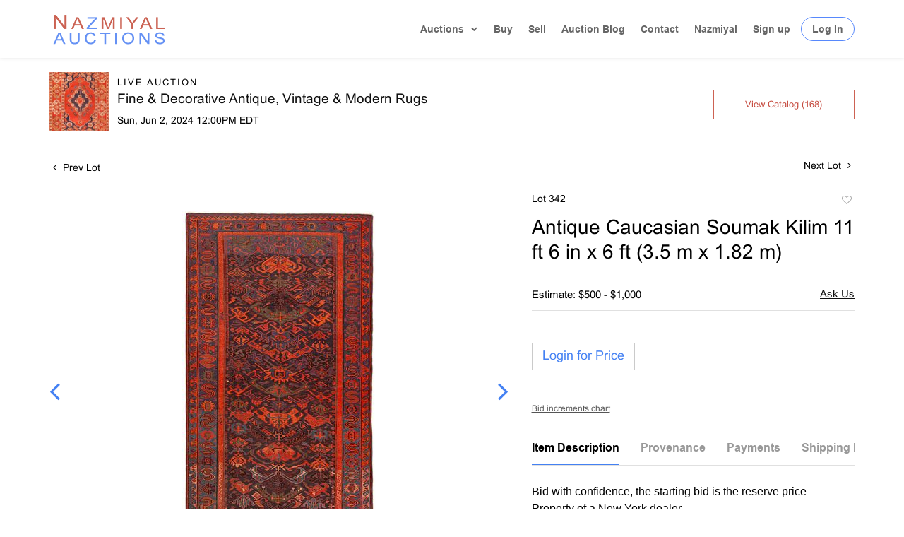

--- FILE ---
content_type: text/html; charset=UTF-8
request_url: https://bidlive.nazmiyalauctions.com/online-auctions/nazmiyal-auction/antique-caucasian-soumak-kilim-11-ft-6-in-x-6-ft-3-5-m-x-1-82-m-6085474
body_size: 117777
content:
<!DOCTYPE html>
<html lang="en">
    <head>
        <link rel="shortcut icon" href="https://s1.img.bidsquare.com/site/favicon/m/34.png?t=1UH6PX ">
                <link rel="apple-touch-icon" href="https://s1.img.bidsquare.com/site/favicon/m/34.png?t=1UH6PX">
        <link rel="apple-touch-icon-precomposed" href="https://s1.img.bidsquare.com/site/favicon/m/34.png?t=1UH6PX">
        <meta name="viewport" content="width=device-width, initial-scale=1, maximum-scale=1, user-scalable=no"/><meta name="description" content="Bid on Antique Caucasian Soumak Kilim 11 ft 6 in x 6 ft (3.5 m x 1.82 m) sold at auction by Nazmiyal Auction 342 on 2nd June Bid with confidence, the starting bid is the reserve price Property of a New York dealer Antique Caucasian Soumak Kilim"/><meta name="keywords" content="Furniture,Rugs &amp; Carpets"/><meta property="fb:app_id" content="2021466541405910"/><meta property="og:type" content="website"/><meta property="og:url" content="https://bidlive.nazmiyalauctions.com/online-auctions/nazmiyal-auction/antique-caucasian-soumak-kilim-11-ft-6-in-x-6-ft-3-5-m-x-1-82-m-6085474"/><meta property="og:title" content="Antique Caucasian Soumak Kilim 11 ft 6 in x 6 ft (3.5 m x 1.82 m)"/><meta property="og:description" content="Bid with confidence, the starting bid is the reserve price Property of a New York dealer Antique Caucasian Soumak Kilim"/><meta property="og:image" content="https://s1.img.bidsquare.com/item/l/2549/25490017.jpeg?t=1RRKoQ"/><meta property="twitter:card" content="summary"/><meta property="twitter:site" content="@bidsquare"/><meta property="twitter:title" content="Antique Caucasian Soumak Kilim 11 ft 6 in x 6 ft (3.5 m x 1.82 m)"/><meta property="twitter:description" content="Bid with confidence, the starting bid is the reserve price Property of a New York dealer Antique Caucasian Soumak Kilim"/><meta property="twitter:image" content="https://s1.img.bidsquare.com/item/l/2549/25490017.jpeg?t=1RRKoQ"/><meta charset="UTF-8"/><meta http-equiv="X-UA-Compatible" content="IE=edge"/><link rel="canonical" href="https://bidlive.nazmiyalauctions.com/online-auctions/nazmiyal-auction/antique-caucasian-soumak-kilim-11-ft-6-in-x-6-ft-3-5-m-x-1-82-m-6085474"/><link rel="alternate" hreflang="x-default" href="https://bidlive.nazmiyalauctions.com/online-auctions/nazmiyal-auction/antique-caucasian-soumak-kilim-11-ft-6-in-x-6-ft-3-5-m-x-1-82-m-6085474"/><link rel="alternate" hreflang="en" href="https://bidlive.nazmiyalauctions.com/online-auctions/nazmiyal-auction/antique-caucasian-soumak-kilim-11-ft-6-in-x-6-ft-3-5-m-x-1-82-m-6085474"/>                <title>Antique Caucasian Soumak Kilim 11 ft 6 in x 6 ft (3.5 m x 1.82 m) sold at auction on 2nd June  | Nazmiyal Auctions</title>
        <script data-react-helmet="true" type="application/ld+json">{
    "@context": "https://schema.org",
    "@type": "Product",
    "productID": "6085474",
    "sku": "6085474",
    "name": "Antique Caucasian Soumak Kilim 11 ft 6 in x 6 ft (3.5 m x 1.82 m)",
    "image": "https://s1.img.bidsquare.com/item/xl/2549/25490017.jpeg",
    "url": "https://bidlive.nazmiyalauctions.com/online-auctions/nazmiyal-auction/antique-caucasian-soumak-kilim-11-ft-6-in-x-6-ft-3-5-m-x-1-82-m-6085474",
    "description": "Bid with confidence, the starting bid is the reserve price\r\nProperty of a New York dealer\r\n\r\nAntique Caucasian Soumak Kilim\r\n",
    "offers": {
        "@type": "Offer",
        "url": "https://bidlive.nazmiyalauctions.com/online-auctions/nazmiyal-auction/antique-caucasian-soumak-kilim-11-ft-6-in-x-6-ft-3-5-m-x-1-82-m-6085474",
        "price": 800,
        "priceCurrency": "USD",
        "availabilityEnds": "2024-06-02T12:00:00-04:00 EDT",
        "priceValidUntil": "2024-06-02T12:00:00-04:00 EDT",
        "availability": "SoldOut"
    }
}</script>        <script type="text/javascript">
                        pageLoadServerTime = 1769525850112;
            pageLoadServerTimeElapsedStart = (new Date()).getTime();
        </script>
        <link rel="stylesheet" type="text/css" href="https://bidlive.nazmiyalauctions.com/public/themes/common/css/bootstrap.min.css?t=1761753286" />
<link rel="stylesheet" type="text/css" href="https://bidlive.nazmiyalauctions.com/public/themes/common/css/fonts/icon-font.css?t=1761753286" />
<link rel="stylesheet" type="text/css" href="https://stackpath.bootstrapcdn.com/font-awesome/4.7.0/css/font-awesome.min.css" />
<link rel="stylesheet" type="text/css" href="https://bidlive.nazmiyalauctions.com/public/themes/default/css/theme.css?t=1762470181" />
<link rel="stylesheet" type="text/css" href="https://bidlive.nazmiyalauctions.com/public/themes/default/css/theme-responsive.css?t=1761753286" />
<link rel="stylesheet" type="text/css" href="https://bidlive.nazmiyalauctions.com/public/themes/default/css/theme-dev.css?t=1761753286" />
<link rel="stylesheet" type="text/css" href="https://bidlive.nazmiyalauctions.com/public/js/magiczoomplus/5.3.7/magiczoomplus.css?t=1761753285" />
<link rel="stylesheet" type="text/css" href="https://bidlive.nazmiyalauctions.com/public/css/jquery-ui.css?t=1761753285" />
<link rel="stylesheet" type="text/css" href="https://bidlive.nazmiyalauctions.com/public/css/atc-base.css?t=1761753285" />
<link rel="stylesheet" type="text/css" href="https://bidlive.nazmiyalauctions.com/public/themes/default/css/item-details.css?t=1761753286" />
<link rel="stylesheet" type="text/css" href="https://bidlive.nazmiyalauctions.com/public/themes/common/css/component/popup.css?t=1761753286" />
<link rel="stylesheet" type="text/css" href="https://bidlive.nazmiyalauctions.com/public/themes/common/css/fonts/arial.css?t=1761753286" />
<style>
:root {--main-button-color:#ffffff}
:root {--main-button-color-hover:#b1cbff}
:root {--main-btn-text:#4481f3}
:root {--secondary-button-color:#ffffff}
:root {--secondary-button-color-hover:#fffaf9}
:root {--secondary-btn-text:#c64b3f}
:root {--theme-color:#4481f3}
:root {--link-color-hover:#4481f3}
:root {--reg-aprv-btn-txt:#00c327}
:root {--pending-text:#ff8900}
:root {--pending-btn-bg:rgba(204, 204, 204, 0.2)}
:root {--font-main:Arial-Bold}
:root {--font-secondary:Arial-Regular}</style>
<style>body {
    font-size: 14px;
    color: #000;
}
#et_mobile_nav_menu,.mobile_nav .select_page,.et_mobile_nav_menu {
    display: none;
}
#main-header {
    -webkit-transition: background-color .4s,color .4s,opacity .4s ease-in-out,-webkit-transform .4s;
    transition: background-color .4s,color .4s,opacity .4s ease-in-out,-webkit-transform .4s;
    transition: background-color .4s,color .4s,transform .4s,opacity .4s ease-in-out;
    transition: background-color .4s,color .4s,transform .4s,opacity .4s ease-in-out,-webkit-transform .4s;
}

p {font-family: Arial, Helvetica, sans-serif;}
#main-header.sticky {
  position: sticky;
  position: -webkit-sticky;
  line-height: 0px;
  box-shadow:none;
  width: 100%;
  -webkit-box-shadow: 0 0 7px rgba(0,0,0,.1);
  box-shadow: 0 0 7px rgba(0,0,0,.1);
}
#main-header.sticky #logo{
    max-width: 80%;
}
.top-bar{
    display: flex;
    justify-content: space-between;
    align-items: center;
}

body #main-header {box-shadow: 0 0 6px rgba(0, 0, 0, 0.1) !important;}

#main-header {
    transition: all 0.4s ease;
    line-height: 23px;
    font-weight: 500;
    top: 0;
    padding: 0;   
    background-color: #fff;
    width: 100%;
    position: relative;
    z-index: 99;
}
#top-menu a.drop-main::after {
    transform: rotate(45deg);
    content: '';
    right: 3px;
    top: 20%;
    position: absolute;
    border: solid rgba(0,0,0,.6);
    border-width: 0 2px 2px 0;
    display: inline-block;
    padding: 2.2px;
}
.logo_container { -webkit-transition: all .4s ease-in-out; transition: all .4s ease-in-out; }
span.logo_helper { display: inline-block; height: 100%; vertical-align: middle; width: 0; }
#logo { width: auto; -webkit-transition: all .4s ease-in-out; transition: all .4s ease-in-out; margin-bottom: 0; max-height: 54%; display: inline-block; float: none; vertical-align: middle; -webkit-transform: translate3d(0,0,0); }
.et_fixed_nav #et-top-navigation { -webkit-transition: all .4s ease-in-out; transition: all .4s ease-in-out; }
 /* #et-top-navigation { padding-top: 33px; } */
#et-top-navigation { float: right; }
#et-top-navigation { font-weight: 600; }
/* nav#top-menu-nav, #top-menu, nav.et-menu-nav, .et-menu { float: left; } */
#top-menu-nav, #top-menu { line-height: 0; }

#top-menu-nav, #top-menu { line-height: 0; }
#top-menu > li { display: inline-block; font-size: 14px; padding: 34px 22px 34px 0; transition: 0.3s;}
#main-header.sticky #top-menu > li{padding: 18px 22px 18px 0;}
#top-menu > li:last-child {padding: 0 !important;}
#et-secondary-menu li, #top-menu li { word-wrap: break-word; }
.nav li { position: relative; line-height: 1em; }
#top-menu .menu-item-has-children>a:first-child, #et-secondary-nav .menu-item-has-children>a:first-child { padding-right: 20px; }
 #et-top-navigation nav>ul>li>a {
    /* padding-bottom: 33px; */
}
.my-account-btn a.login-link, input.logout-btn-front{
    border: 1px solid #5788FC;
    border-radius: 22px;
    padding: 9px 15px;
    margin-left: 15px;
    transition: 0.3s;
}
footer ul{margin-left:0;}
input.logout-btn-front{
    font-size: 14px;
    color: rgba(0,0,0,.6);
    font-weight: 600;
    background-color: #ffffff;
    text-transform: capitalize;
}
#top-menu .my-account-btn a.login-link:hover{
 background-color: #5788FC;
 color: #fff;
}
ul.nav{
    /* padding-bottom: 33px; */
 align-items: center;
}
.my-account-btn,.account-box{
    align-items: center;
    display: flex;
}

#top-menu a { color: rgba(0,0,0,.6); text-decoration: none; display: block;-webkit-transition: all .4s ease-in-out; transition: all .4s ease-in-out; }
#top-menu-nav>ul>li>a:hover {
    opacity: .7;
    -webkit-transition: all .4s ease-in-out;
    transition: all .4s ease-in-out;
}
.et-search-form, .nav li ul, .et_mobile_menu, .footer-widget li:before, .et_pb_pricing li:before, blockquote { border-color: #cacaca; }
.nav li ul {
    position: absolute;
    padding: 20px 0;
    z-index: 9999;
    width: 240px;
    background: #fff;
    visibility: hidden;
    opacity: 0;
    bottom: -99px;
    border-top: 3px solid #2ea3f2;
    box-shadow: 0 2px 5px rgba(0, 0, 0, 0.1) !important;
    -moz-box-shadow: 0 2px 5px rgba(0, 0, 0, 0.1) !important;
    -webkit-box-shadow: 0 2px 5px rgba(0, 0, 0, 0.1) !important;
    -webkit-transform: translateZ(0);
    text-align: left;
}
#top-menu li:last-child{padding-right:0;}
.nav li.et-touch-hover>ul, .nav li:hover>ul {
    opacity: 1;
    visibility: visible;
}
#top-menu li li {
    padding: 0 20px;
    margin: 0;
}
.nav li li {
    position: relative;
    line-height: 2em;
}
#top-menu li > li a {
    padding: 6px 20px;
    width: 200px;
}
.et_mobile_menu li a, .nav li li a {
    font-size: 14px;
    transition: all .2s ease-in-out;
}
.menu-toggle{
    
    position: relative;
    display: block;
    line-height: 0;
    cursor: pointer;
}
/* footer css */
footer.et-l.et-l--footer{background: #ffffff; border-top: 1px solid #ebebeb; float: none; clear: both; padding: 30px 0 10px 0;}
.et_builder_inner_content { position: relative; z-index: 1; }
.et_pb_column, .et_pb_row, .et_pb_row_inner { background-size: cover; background-position: 50%; background-repeat: no-repeat; }
.et_pb_row { width: 100%; max-width: 1080px; margin: auto; position: relative; }
.et_pb_section_0_tb_footer.et_pb_section { padding-right: 0px; padding-left: 0px; margin-right: 0px; margin-left: 0px; }
.et_pb_row_0_tb_footer{ max-width: 1283px; position: relative;}
.et_pb_column_1_tb_footer, .et_pb_column_0_tb_footer, .et_pb_column_2_tb_footer { padding-right: 20px; padding-left: 20px; }
.et_pb_column { background-size: cover; background-position: 50%; position: relative; z-index: 2; min-height: 1px; }
.et_pb_image_0_tb_footer, .et_pb_image_1_tb_footer, .et_pb_signup_0_tb_footer.et_pb_subscribe .et_pb_newsletter_description, .et_pb_signup_0_tb_footer.et_pb_subscribe .et_pb_newsletter_form { text-align: center; }
.et_pb_image { display: block; }
.et_pb_image { margin-left: auto; margin-right: auto; line-height: 0; }
.et_pb_module { -webkit-animation-timing-function: linear; animation-timing-function: linear; -webkit-animation-duration: .2s; animation-duration: .2s; }
.et_pb_image .et_pb_image_wrap { display: inline-block; position: relative; max-width: 100%; }
.et_pb_image img , .et_pb_text_inner, .et_pb_menu_inner_container,#top-menu a.drop-main,#top-menu li:first-child { position: relative; cursor: pointer; }
.et_pb_text>:last-child { padding-bottom: 0; }
.et_pb_menu .et-menu-nav, .et_pb_menu .et-menu-nav>ul { float: none; }
.et_pb_menu .et_pb_menu__wrap { -ms-flex: 1 1 auto; flex: 1 1 auto; display: -ms-flexbox; display: flex; -ms-flex-pack: start; justify-content: flex-start; -ms-flex-align: stretch; align-items: stretch; -ms-flex-wrap: wrap; flex-wrap: wrap; opacity: 1; }
.et_pb_menu--style-centered .et_pb_menu__menu>nav>ul, .et_pb_menu--style-centered .et_pb_menu__wrap { -ms-flex-pack: center; justify-content: center; flex-wrap: wrap; }
.et_pb_menu .et_pb_menu__menu, .et_pb_menu .et_pb_menu__menu>nav, .et_pb_menu .et_pb_menu__menu>nav>ul { display: -ms-flexbox; display: flex; -ms-flex-align: stretch; align-items: stretch; }
.et_pb_menu .et-menu { margin-left: -11px; margin-right: -11px; }
.et_pb_menu--without-logo .et_pb_menu__menu>nav>ul>li { margin-top: 8px; }
.et_pb_menu .et_pb_menu__menu>nav>ul>li { position: relative; display: -ms-flexbox; display: flex; -ms-flex-align: stretch; align-items: stretch; /* margin: 0; */ }
.et_pb_menu .et_pb_menu__menu { -ms-flex: 0 1 auto; flex: 0 1 auto; -ms-flex-pack: start; justify-content: flex-start; }
.et_pb_menu .et-menu>li { padding-left: 11px; padding-right: 11px; }
.et_pb_menu--without-logo .et_pb_menu__menu>nav>ul>li>a { padding-bottom: 8px; }
.et_pb_menu_0_tb_footer.et_pb_menu ul li a { line-height: 2.3em; }
.et-menu li>a { padding-bottom: 29px; word-wrap: break-word; }
.et-menu a, .et-menu a:hover { transition: all .4s ease-in-out; }
.et-menu a:hover{ opacity: .7; }
.et-menu a { color: rgba(0,0,0,.6); text-decoration: none; display: block; position: relative; }
.et_pb_text_1_tb_footer { font-size: 19px; letter-spacing: 6px; padding-top: 0px; padding-bottom: 0px; margin-top: 10px; margin-bottom: 20px; }
.et_pb_text { word-wrap: break-word; }
.et_pb_image_2_tb_footer {padding-top: 10px; padding-bottom: 10px; width: 100%; max-width: 100%!important; text-align: center; }
.et_pb_image_2_tb_footer .et_pb_image_wrap, .et_pb_image_2_tb_footer img { width: 100%; }
.et_pb_social_media_follow li a.icon { height: 32px; width: 32px; display: flex; padding: 0; align-items: center; box-sizing: content-box; border-radius: 3px; justify-content: center; }
.et_pb_gutters3 .et_pb_column_1_4 .et_pb_module.social-box{ margin-bottom:10px; }
.et_pb_gutters3 .et_pb_column_1_4 .et_pb_module{color:#666;}
.et_pb_gutters3 .et_pb_column_1_4 .et_pb_module a {color:#5788FC;}
.et_pb_menu .et-menu a{color:#666 !important;}

.et_pb_social_media_follow_network_0_tb_footer a.icon { background-color: #3b5998!important; }
.et_pb_social_icon a.icon { vertical-align: middle; }

.et_pb_social_media_follow li { margin-right: 8px; margin-top: 2.174%; text-decoration: none; text-align: center; position: relative; }
a.icon.et_pb_with_border i { color: white; font-size: 18px; }
.et_pb_social_media_follow_network_1_tb_footer a.icon { background-color: #ea2c59!important; }
.et_pb_social_media_follow_network_2_tb_footer a.icon { background-color: #007bb6!important; }
.et_pb_social_media_follow_network_3_tb_footer a.icon { background-color: #cb2027!important; }
.et_pb_social_media_follow_network_4_tb_footer a.icon { background-color: #00aced!important; }
.poweredby-sec{ align-items: center; font-size: 12px;}
a.cloudlogo img{ width: 177px; margin-left: 13px; }
.my-footer-bottom { background: #f6f6f6; padding: 26px 0;font-size: 14px; color: #666;}
.my-account-btn a.login-link:hover, input.logout-btn-front:hover {
    background: #5788FC;
    color: #fff;
}
.auction-list .upcoming_auc{
    background: #6591f4 !important;
}
.catalog_list .catalog_detail .bid_amount .place_bid_area button.cleb{
    font-size: 14px !important;
}
.item-detail .item-won .invoice-sec a, .checkout-wrapper .change-link{
    text-decoration: none !important;
}
.item-detail .item-won .invoice-sec a.invoice-checkout-button, .invoice_popup .checkout-submit-button, .invoice_popup .item-invoice-button{
    border: 1px solid #cacaca !important;
    text-decoration: none !important;
    padding: 10px 0 !important;
    color: #6591f4 !important;
    border-radius: 0 !important;
}
.item-detail .item-won .invoice-sec a.invoice-checkout-button:hover, .invoice_popup .checkout-submit-button:hover, .invoice_popup .item-invoice-button:hover{
    background: #6591f4 !important;
    color: #fff !important;
    opacity: 1;
}
.checkout-wrapper .checkout-submit-button.disabled {
    color: #7e7e7e !important;
    text-decoration: none;
}
.my_btn_area .cancel{
    text-decoration: none;
    color: #6591f4;
    border-radius: 0;
}
.my_btn_area .cancel:hover{
    background: #6591f4;
    color: #ffffff !important;
    opacity: 1;
}
.my_btn_area .cancel:active {
    background: #fff !important;
}
.my_btn_area input:focus{
    color: #6591f4 !important;
}
.my_btn_area input:hover{
    color: #fff;
    opacity: 1;
}
.item-detail .registered-auction .text-sec .item-title .addtocalendar .set-reminder, .item-detail .registered-auction .text-sec .item-title a{
    text-transform: capitalize;
}
.item-detail .registered-auction .text-sec .auction-end a:hover {
    background: #6891f4;
    color: #fff !important;
}
.my_btn_area{
    transform: translateY(10px);
}


@media only screen and (min-width: 991.98px){
#logo { max-height: 80%; }
/* .my-account-btn a.signup-link { margin-left: 12px; } */
.et_primary_nav_dropdown_animation_fade #et-top-navigation ul li:hover>ul, .et_secondary_nav_dropdown_animation_fade #et-secondary-nav li:hover>ul { -webkit-transition: all .2s ease-in-out; transition: all .2s ease-in-out; }
/* footer css */
.et_pb_gutters3 .et_pb_column_1_4, .et_pb_gutters3.et_pb_row .et_pb_column_1_4 { width: 26.875%; }
.et_pb_gutters3 .et_pb_column, .et_pb_gutters3.et_pb_row .et_pb_column { margin-right: 2.1%; }
.et_pb_gutters3 .et_pb_column_1_4 .et_pb_module { margin-bottom: 13.174%; }
.et_pb_section div.et_pb_row .et_pb_column .et_pb_module:last-child { margin-bottom: 0; }}

@media (min-width: 1261.98px){
    .my-footer-bottom .container {
        max-width: 1260px;
    }
}
@media only screen and (min-width: 1350.98px){
    .et_pb_section { padding: 0px 0;}
.et_pb_row { padding: 27px 0; }}

@media only screen and (max-width: 1199.98px){
    #top-menu li { padding-right: 12px; }
/* footer css */
.et_pb_menu--without-logo .et_pb_menu__menu>nav>ul>li>a { font-size: 12px; }}
@media only screen and (max-width: 991.98px){
    .my-account-btn a.login-link, input.logout-btn-front{margin-left: 0px; padding: 10px 5%;}#top-menu li{padding-right: 10px;}#top-menu .menu-item-has-children>a:first-child, #et-secondary-nav .menu-item-has-children>a:first-child{padding-right: 15px;}
    #main-header.sticky #top-menu > li{padding: 18px 10px 18px 0;}
}
@media only screen and (max-width: 991.98px){
.my-account-btn span {
    display: block;
    width: 100%;
}
.my-account-btn a.login-link:hover, input.logout-btn-front:hover { background: none; color: #666; border: none; }
#main-header.sticky{ padding: 20px 0; }
#top-menu,.et_pb_menu .et_pb_menu__menu { display: none; }
.et_header_style_left #logo { max-width: 50%; }
#et_mobile_nav_menu, .et_mobile_nav_menu { display: block; }
.et_mobile_menu .menu-item-has-children>a { font-weight: 700; background-color: rgba(0,0,0,.03); }
.et_mobile_menu li a, .my-account-btn a.signup-link, input.logout-btn-front {    border: none !important;border-radius: 0 !important;border-width: 0 0 0 1px; border-bottom: 1px solid rgba(0,0,0,.03) !important; color: #666; padding: 10px 5%; display: block; }
#main-header .et_mobile_menu li ul, .et_pb_fullwidth_menu .et_mobile_menu li ul, .et_pb_menu .et_mobile_menu li ul { visibility: visible!important; display: block!important; padding-left: 10px; }
.et_mobile_menu { position: absolute; left: 0; top: 83px; padding: 5%; background: #fff; width: 100%; visibility: visible; opacity: 1; display: none; z-index: 9999; border-top: 3px solid #2ea3f2; box-shadow: 0 2px 5px rgb(0 0 0 / 10%); -moz-box-shadow: 0 2px 5px rgba(0,0,0,.1); -webkit-box-shadow: 0 2px 5px rgb(0 0 0 / 10%); }
.nav li ul{ top: 0; }
.menu-toggle span.line { background-color: #5788FC; width: 20px; height: 2px; display: block; margin: 4px 0; }
.et_mobile_menu li a:hover, .nav ul li a:hover,input.logout-btn-front:hover { background-color: rgba(0,0,0,.03); opacity: .7; }
.my-account-btn,.account-box{
   flex-direction: column;
}
.account-box span, .my-account-btn a{
    width: 100%;
    display: block;
}

.my-account-btn a.signup-link, input.logout-btn-front{margin-left: 0;border-width: 0 0 1px 0;border-radius: 0; width: 100%; text-align: left;}
/* footer css */
.et_pb_column .et_pb_module { margin-bottom: 30px; }
.et_pb_menu .et_pb_menu__menu>nav>ul { -ms-flex-wrap: wrap; flex-wrap: wrap; -ms-flex-pack: start; justify-content: flex-start; }
.et_pb_row{ flex-wrap: wrap; }
.et_pb_row_1-4_1-4>.et_pb_column.et_pb_column_1_4, .et_pb_row_1-4_1-4_1-2>.et_pb_column.et_pb_column_1_4, .et_pb_row_4col>.et_pb_column.et_pb_column_1_4 { width: 47.25%; margin-right: 5.5%; }
.et_pb_column .et_pb_module{ justify-content: center; }
.et_pb_column { width: 100%; margin-bottom: 30px; }
.et_pb_row_1-4_1-4>.et_pb_column.et_pb_column_1_4:nth-child(2n), .et_pb_row_1-4_1-4_1-2>.et_pb_column.et_pb_column_1_4:nth-child(2n), .et_pb_row_4col>.et_pb_column.et_pb_column_1_4:nth-child(2n) { margin-right: 0; }
.et_pb_column{ z-index: initial } 
}

@media only screen and (max-width: 479.98px){
    .et_pb_row{ flex-direction: column; }
    .et_pb_column .et_pb_module { margin-bottom: 0px; }
    .et_pb_image_wrap { margin-bottom: 30px; }
    .et_pb_row_1-4_1-4>.et_pb_column.et_pb_column_1_4, .et_pb_row_1-4_1-4_1-2>.et_pb_column.et_pb_column_1_4, .et_pb_row_4col>.et_pb_column.et_pb_column_1_4{ width: 100%; }
    .footer{ padding-bottom: 5px; }
    .et_pb_row .et_pb_column.et_pb_column_1_4, .et_pb_row .et_pb_column.et_pb_column_1_5, .et_pb_row .et_pb_column.et_pb_column_1_6 { width: 100%; margin: 0 0 30px; }
}
.checkout-wrapper .checkout-submit-button.disabled:hover {
    background: #d3d3d3 !important;
}




/* moon */
.btn {border: 1px solid #cacaca !important;}
.btn-primary {border-radius:0px !important; padding-top: 8px; padding-bottom: 8px;}

.button, .bid_registration .submit button{ border:1px solid #cacaca !important;}

.catalog_list .catalog_detail .est_prc_time .est_time {font-family: var(--font-secondary)!important; line-height: 10px !important }
.item_detail .item_description .color_green01 {text-decoration: underline;}
.auctioneer .go-live-auction-btn {color: #fff !important; border: 0px !important;}
.item_detail .item_description .auction_bar, .item_detail .item_description .lot_num {font-size: 14px !important; letter-spacing: 0 !important;}

.filter-items .color_green01 {text-decoration: underline}

.catalog_list .filter-items .catalog_img .auction_bar {font-size:14px !important}
.filter-items .color_green01 {text-transform: inherit;}
.filter-items .bid-live-btn-sec .active_lot_bid_link {font-size:14px; text-decoration: none;}

.auctioneer .auctioneer_detail .main_auc_detail h1 {margin-top: 0px; margin-bottom: 5px;}
.modal-content a {text-decoration: underline; color: var(--theme-color) !important;}
.modal-content p {font-family: var(--font-secondary)!important; font-size: 14px !important;}
.message_bar_wrap .message_bar .message_con_wrap .message_bar_txt a {color: var(--main-button-color)!important;}
 
 .auction-list {margin-top:30px;}
.auction-list .auction-page-title { display: none; }
 .auction-list .auc-list-content .btn-sec .prm-btn {border-radius: 0px !important; font-family: var(--font-secondary)!important;font-size:18px !important; font-weight: normal !important;  border: 1px solid #cacaca !important;}
 .auc-list-content .btn-sec .view-catalog-btn { border-radius: 0px !important; font-family: var(--font-secondary)!important; font-size:15px !important;color: var(--secondary-btn-text); border: 1px solid #cd6253; padding: 10px 0 6px 0 !important;}

 .auction-list .auc-list-content .btn-sec .scnd-btn {
     border-radius: 0px !important;
     text-transform: uppercase!important;
     font-weight: 100!important;
     font-size: 13px !important;
     border:1px solid var(--theme-color);
 }
 
 .auction-list .auc-list-content h1{ padding-bottom:0px !important; font-size: 33px !important; line-height: 110% !important; margin-top:8px;} 
 
 .banner_bottom {padding-bottom: 0px !important;}
 .auction-list h1.auction-page-title { padding: 20px 0 40px 0px!important; font-size: 43px !important; letter-spacing: 0px!important; font-family: var(--font-main)!important; text-transform: initial !important;}
 .event_catalog_banner img {  height: 450px !important; max-height: 450px !important;}
 .auctioneer_detail .main_auc_detail h1 { font-size: 19px !important;}
 
 .auction-list .auc-list-content h1{
 overflow: hidden; display: -webkit-box; -webkit-line-clamp: 2; -webkit-box-orient:vertical;}
 
 .auction-list .auc-list-content p {overflow: hidden; display: -webkit-box; -webkit-line-clamp: 5; -webkit-box-orient: vertical; margin-top: 5px;}

 .filtUl { background-color: #f9f9f9; Padding: 10px; border-radius: 6px; border: 1px solid #eee;}

 .catalog_list .side_filter .common_tgl a.btn_toggle {font-size:13px !important;}
 .catalog_list .catalog_detail .lot_title {font-size: 14px!important; overflow: hidden; display: -webkit-box; -webkit-line-clamp: 2; -webkit-box-orient: vertical;height: auto;height:auto!important; margin: 6px 0 8px 0 !important; line-height: 1.3 !important; }
 .catalog_list .result_count {font-size: 18px!important;}
 .event_catalog_banner .banner_content h1{margin: 8px 0 10px -2px !important; font-size:38px !important;}
 .event_catalog_banner .banner_content label {padding-top: 20px; font-family: var(--font-secondary)!important; }
 
 .my-account .account-nav li a {text-transform: none !important;font-size: 14px!important;letter-spacing: 0!important; }
 .item-detail ul .text-head p, .item-detail ul .live-pannel p ,.item-detail ul .live-pannel p {font-size: 15px!important;}
 .item-detail ul .bidding-sec .enterBid input{border-radius: 0px!important;}
 
 .tab_title ul li a:hover{color: var(--link-color-hover);}
 .item_detail .other_lots ul li .auction-detail h2:hover {color: var(--link-color-hover);}
 
 .catalog_list .catalog_detail .lot_Num, .item_detail .other_lots h2, .item_detail .other_lots ul li .auction-detail p, .item_detail .other_lots ul li .auction-detail p, .item-detail ul .estimate span, .account_right .custom .form-group label, .catalog_list .catalog_detail .lot_title {font-family: var(--font-secondary)!important;}

 .catalog_list .catalog_detail .lot_Num{font-size:13px !important;}
 .item_detail .item_description .estimated_price {padding-bottom: 10px!important;}
 .catalog_list .side_filter .common_tgl ul li label.custom a:hover{color: var(--link-color-hover);}
 .item_detail .item_direction a:hover{color: var(--link-color-hover);}
 a:hover{color: var(--link-color-hover);}
 .tab_title ul li.active a:after{bottom: -21px!important;}
 .tab_title {padding: 25px 0 17px!important;}
 
 
 .banner_bottom ltx {padding-bottom:5px!important;}
 
 .auctioneer .auctioneer_detail .main_auc_detail .auc_timing .time_left ltx{font-family: var(--font-main)}
 .item_detail .other_lots ul li .auction-detail span {font-weight: normal !important;}
 
 
 .item_detail .item_description .item_tabs ul li a {text-transform: none !important;font-size: 13px!important;letter-spacing: 0!important; }
 .item_detail .item_description .item_tabs .tab-pane {font-weight: normal!important;font-size:16px!important;}
 .item_detail .item_description .item_tabs .tab-pane h4{font-size:16px !important;font-family: var(--font-main);}
 .item_detail .item_description .item_tabs .tab-content {font-family: var(--font-secondary);}
 .item_detail .item_description .place_bid_area .bidding-price  {
   font-family: var(--font-main)!important;}

.catalog_list .catalog_detail .bidding_sec .starting_bid .currency_container span {font-size: 16px !important; font-weight: 700;}  

 .item_detail .item_description .place_bid_area .f_item_detail_bid_status{
   font-size: 16px !important;
 }
 .auctioneer .auctioneer_detail .main_auc_detail span, .auctioneer .auctioneer_detail .main_auc_detail .auc_timing .start_time, .item_detail .item_direction a {font-family: var(--font-secondary)!important;}
 
 
 .item_detail .item_description .place_bid_area .bidding-area .place_bid input{border: 1px solid #e0e0e0; border-radius: 0px;}
 .item_detail .item_description .place_bid_area .bidding-area .place_bid button{
   border-radius: 0px!important;
   border: 1px solid #cacaca;
   padding: 13px 14px !important;
   font-weight: 100!important;
   font-size: 16px !important;
   font-family: var(--font-secondary)!important; 
 }
 
 .invoice_popup .f_invoice_pop_contact_sub_txt{
    background-color: var(--main-button-color-hover, #B0BB1A);
    color: #0e0e0e;
 }
 .invoice_popup .f_invoice_pop_contact_sub_txt .f_invoice_pop_contact_txt{
     color: #0e0e0e;
 }
 
 
 .item_detail .item_description .place_bid_area {margin-top: 25px!important; }
 
 
 
 .catalog_list .side_filter .common_tgl .filter-range input{height: 31px; width:51px !important;}
 
 .live_panel .lot_title  {overflow: hidden; display: -webkit-box!important; -webkit-line-clamp: 2; -webkit-box-orient: vertical; line-height:24px !important; padding-top:6px;}
 
 .live_panel .bidding_box {margin-top:5px;}
 .live_panel .lot_desc p {
   font-weight: normal !important;
     margin-top: 15px;}
 
 
 .catalog_list .sorting {padding-bottom:0px !important;}
 .mb-3, .my-3 {padding-bottom:0px !important;}
 
 .event_catalog_banner .banner_content .ended_txt{font-size: 16px;}
 .banner_bottom span {font-size:16px  !important;}
 
 .description {font-size:16px!important}
 
 
 .live_panel .bidding_lots{border-top: 1px solid #000;}
 .event_catalog_banner .banner_content .green_t {border-radius: 0px !important; font-size:17px!important}
 
 
 .banner_bottom span.color_green01, .auction-list .auc-list-content .btn-sec .bidding-time span.color_green01 {color: var(--reg-aprv-btn-txt, #B0BB1A)!important;}
 
 .color_green01{color: var(--reg-aprv-btn-txt)!important;}
 
 .scnd-btn {margin-top: 7px;}
 .auction-list .auc-list-content label{font-size: 14px;}
 .auction-list .auc-list-content label, .auction-list .auc-list-content span {font-family: var(--font-secondary) !important;}
 .auction-list .auction-nav ul li a {text-transform: initial !important;}


 .catalog_list .catalog_detail .bid_amount .place_bid_area button.register_btn{
     border-radius: 0px!important;
     padding: 8px 5px 6px 5px !important;
     font-weight: 100;
     font-size: 14px !important;
     border: 1px solid #cacaca !important;
     font-family: var(--font-secondary)!important; 
   }
 .auctioneer .btn-sec a {
     border-radius: 0px!important;
     border: 1px solid #cd6253;
     font-weight: 100!important;
     font-size: 13px !important;
     padding: 11px 5px 8px 4px;
     font-family: var(--font-secondary)!important; 
     margin-top: 0px !important;
 }
 
 
   .event_catalog_banner .banner_content .scnd-btn {
       border-radius: 0px!important;
       padding: 10px 0 6px 0 !important;
       font-weight: 100!important;
       font-size: 14px !important;
       font-family: var(--font-secondary)!important; 
       margin-top: 0px;
 }
 .banner_bottom .prm-btn {
       border-radius: 0px!important;
       border: 1px solid #cacaca;
       font-weight: 100!important;
       font-size: 14px !important;
       font-family: var(--font-secondary)!important; 
    }
    .event_catalog_banner .banner_content .prm-btn:hover{border-color:#cacaca !important;}
   .event_catalog_banner .banner_content .prm-btn{
     border-radius: 0px!important;
     padding-bottom: 12px;
     border: 1px solid;
     font-weight: 100!important;
     font-size: 17px !important;
     font-family: var(--font-secondary)!important; 
 
   }
   .banner_bottom p {
     font-size: 16px !important;
     line-height: 150% !important;
     margin-bottom: 10px !important;
 
   }
 
 .catalog_list .side_filter .common_tgl ul li a, .catalog_list .side_filter .common_tgl ul li label.custom {font-size:13px !important}
 
 
 .auctioneer_detail {
     display: table;
 }
 .auctioneer_detail .main_auc_detail {
     display: table-cell !important;
     vertical-align: middle;
     position: relative;
     left: 12px;
 }
 .live_panel .bid_panel_wrap button.register_btn, .live_panel .bid_panel_wrap button.leb{
   border-radius: 0px!important;
   
   font-weight: 100!important;
   font-size: 18px !important;
   font-family: var(--font-secondary)!important; 
 }
.item-detail ul .bidding-sec .enterBid button{font-size: 13px;}
 .item-detail ul .bidding-sec .enterBid button.pending {padding:7px 2px;}
 
 .item-detail .registered-auction .text-sec .auction-end a{
     text-align: center;
     border: 1px solid #cacaca !important;
 }
 .catalog_list .catalog_detail .bid_amount input::placeholder {
     color: #777777 !important;
 
 }
 .catalog_list .catalog_detail .bid_amount input{ border-radius: 0px!important;}
 
 .auc-list-content .event_reg_stat_txt, .auc-list-content .event_stat_txt{
     margin-bottom: 10px;
     font-size: 14px;
 }
 .catalog_list .sorting {padding-bottom:15px !important;}
 .mb-3, .my-3 {padding-bottom:10px !important;}
 
 .item_detail .item_description h1 {
     line-height: 125% !important;
     max-height: inherit !important;
 }
 .bidding-price div {
     font-family: var(--font-main)
 }
 .item_detail .item_description .item_tabs .active {
     opacity: 1;
 }
 
 .submit button, .submit-button button, .login_reg_page .my_btn_area input[type="submit"], .catalog_detail .bid_amount .place_bid_area button.cleb, .catalog_detail .bid_amount .place_bid_area button.cteb, .catalog_detail .bid_amount .place_bid_area button.cbeb{ border-radius:0px !important;     color: var(--main-btn-text, #fff);     padding: 7px 14px !important; border: 1px solid;}
 
 .item-detail ul .live-pannel span, .item-detail ul .live-pannel p, .item-detail ul .live-pannel p, .item-detail ul .live-pannel p.date_time, .item-detail ul .bidding-sec .bidPrice .bidLength span,.item-detail ul .text-head h2  { font-family: var(--font-secondary)!important;}
 .item-detail ul .live-pannel p.date_time {font-size: 13px !important;}
 
 .item-detail ul .text-head p, .item-detail ul .live-pannel p, .item-detail ul .live-pannel p{overflow: hidden; display: -webkit-box; -webkit-line-clamp: 3; -webkit-box-orient: vertical;}
 
 .item-detail .registered-auction .text-sec .auction-end .green_t{font-size:14px!important}
 .item-detail .registered-auction .text-sec .item-title p { font-family: var(--font-secondary)!important;font-size:12px;}
 
 .item-detail .registered-auction .text-sec .item-title a{  border-radius: 0px!important;
   font-family: var(--font-secondary)!important;
   font-weight: 100;
   font-size: 14px !important;}
 
 
 .payment-div .credit_card button, .billing-form button{  border-radius: 0px!important;
   font-family: var(--font-secondary)!important;
   border: 1px solid #cacaca !important;
   font-weight: 100;
   font-size: 14px !important;}
 
   .payment-div .credit_card button:hover{
       background-color: var(--main-btn-text, #fff);
       color: #fff;
   }
   .payment-div #register-form .my_btn_area a.cancel{
       border-radius: 0;
   }
 .account_left ul li a {
   font-family: var(--font-secondary)!important;
   font-size: 13px !important;}
 
 .live_panel .lot_title{font-size:19px !important}
 .live_panel .lot_num{font-family: var(--font-secondary)!important; font-size:15px !important;}
 .login_ms .submit button,  .signup_ms .submit button{ border-radius: 0px !important; border: 1px solid;}

 
 
 
 
 
 
 @media only screen and (max-width: 576.98px){
 .auction-list .auc-list-content h1 {
     font-size: 30px;
     line-height: normal;
 }
 .auction-list .auc-list-content p{
     font-size: 15px;
     line-height: 150%;
     margin-bottom: 10px;
 }
 .tab_title {padding: 25px 0 0px!important;}
 
 .auction-list .auc-list-content label{
     font-size: 14px!important;
 }
 .resultTxt {font-size:14px}
 .auction-list .auc-list-content .btn-sec .bidding-time span{margin-bottom: 0px !important;}
 .catalog_list .catalog_detail .bidding_sec .starting_bid .bid_txt{margin-bottom: 7px; font-size:14px !important;}
 
 .item_detail .item_direction {margin-bottom: 0px !important;}
 .item_detail .item-slider .auction-detail-product ul li {width: 60px!important;height: 60px!important; margin-bottom: 15px!important;}
 
 .item_detail .item_description h1 {margin-bottom:10px; max-height: none!important;line-height: 125%!important;font-size:24px;}
 
 .auctioneer .auctioneer_detail .main_auc_detail {
     width: 72% !important;
 }
 
 .checkmark{border-radius: 0px!important; background-color: #FFF !important; }
 .catalog_list .side_filter .common_tgl ul li label.custom span.checkmark {border-radius: 0px!important;}
 
 .message_bar_wrap .message_bar .message_con_wrap .message_bar_txt a {
     color: var(--main-button-color)!important;}
 
 
 .f_item_myItem_time_left {color:red;}
 
 
 .auction-list .slider-nav.sync-img .wl-icon-sync-arrow-right { right: 20px;}
 
 .payment_model .submit input[type="submit"] {max-width: 100%;}
 
 .catalog_list .catalog_detail .like_icon .btn-icon{margin-top: -5px !important;}
 .like_icon .btn-icon.btn-icon-heart.wl-icon-heart {color: var(--main-button-color)!important;}
 .catalog_list .terms {margin-bottom: 100px;}
 
 .pending {padding: 8px 4px !important;}
 
 }

 @media only screen and (max-width: 768.98px){


 .auctioneer {padding: 20px 0 0 0 !important}

 }
 
 .item-list-bottom .pending {
     font-size: 13px!important;
 }
 
 
 
 .catalog_list .catalog_detail .like_icon .btn-icon.btn-icon-heart.wl-icon-heart:before{color:#ccc!important;}
 .catalog_list .catalog_detail .like_icon .btn-icon { right: -5px !important; top: -5px!important;}
 
 .auction-list .auc-list-content {justify-content: space-around!important;}
 

 
 
 .event_catalog_banner .banner_content p, .item_detail .item_description .estimated_price span {font-family: var(--font-secondary)!important;}
 
 .tab_title ul li a { font-size: 14px!important; letter-spacing: 0!important; text-transform: initial !important; }
 
 .catalog_list .side_filter .common_tgl .filter-range button { border-radius: 0px !important;}
 
 .auctioneer .auctioneer_detail .main_auc_detail span {font-size:13px !important; text-transform:uppercase; letter-spacing: 2px;} 
 .auctioneer .auctioneer_detail .main_auc_detail .auc_timing .start_time {font-size:14px !important;}
 
 
 .my-account { padding-bottom: 80px;}
 
 .item_detail .item_description .lot_num, .catalog_list .catalog_detail .bidding_sec .starting_bid .bid_txt span {font-family: var(--font-secondary) !important; font-size: 14px !important;}
 
.auction-list .addtocalendar a,.auction-list .auc-list-content .btn-sec .bidding-time ltx {font-size:15px !important; text-transform: initial !important; letter-spacing: 0px !important;}
.auction-list .auc-list-content .btn-sec .bidding-time span {font-size:14px !important; padding-top:2px;}
.auction-list .addtocalendar a{color: #cd6253;}
.pt-lg-4, .py-lg-4 {
    display: flex;
    flex-direction: column;
    align-content: flex-end;
    flex-wrap: wrap;
    justify-content: flex-end; }

.auctioneer .auctioneer_detail .main_auc_detail .auc_timing .time_left span.time_limited span.red_t { letter-spacing: 0px !important; text-transform: initial !important; }


.et_pb_column_1_tb_footer .et_pb_menu .et_pb_menu__menu > nav > ul {
	align-items: center;
	flex-flow: column;
}
.et_pb_column_2_tb_footer {
	text-align: center;
	color: #666666;
}
.catalog_list .side_searchbar input {font-size:13px !important}
.catalog_list .result_count {font-size: 14px !important;} 


.auction-list .auc-list-content h1, .auction-list .auc-list-content .btn-sec .bidding-time, .auctioneer .auctioneer_detail .main_auc_detail h1, .auctioneer .auctioneer_detail .main_auc_detail .auc_timing .time_left ltx, .item_detail .item_description h1, .item-detail ul .bidding-sec .enterBid .sold_txt, .item-detail ul .text-head p, .event_catalog_banner .banner_content h1, .catalog_list .result_count, .banner_bottom ltx, .banner_bottom span, .catalog_list .shipping p, .catalog_list .terms p, .item_detail .item_description .estimated_price a, .item_detail .item_description .place_bid_area .bid-estimate-timer, .item_detail .item_description .place_bid_area .bidding-area a, .item-detail ul .bidding-sec .bidPrice .bid_txt span   { font-family: var(--font-secondary) !important }
.item_detail .item_description .estimated_price a{font-size:0px;}
.item_detail .item_description .estimated_price a:before { content: "Ask Us"; font-size: 15px;    position: relative;  top: -1px;  right: 0px;  text-decoration: underline;}



.auctioneer .btn-sec a:hover, .event_catalog_banner .banner_content .scnd-btn:hover, .auc-list-content .btn-sec .view-catalog-btn:hover {color:#fff !important; background-color: #cd6253 !important;}

.auction-list .auc-list-content .btn-sec .prm-btn:hover, .event_catalog_banner .banner_content .prm-btn:hover, .banner_bottom .prm-btn:hover, .catalog_list .catalog_detail .bidding_sec .btn-primary:hover, .login_ms .submit button:hover, .btn-primary:hover  {color:#fff !important; background-color: #6591f4 !important;}





.item_detail .item_description .item_tabs ul li a { font-family: var(--font-main) !important; font-size:16px !important}

/* override newsletter default styling */
.et_pb_newsletter div.ctct-form-embed div.ctct-form-defaults h2.ctct-form-header {
	font-size: 20px;
	line-height: 24px;
	text-align: center;
}
.et_pb_newsletter div.ctct-form-embed div.ctct-form-defaults p.ctct-form-text {
	text-align: center;
	font-size: 14px;
	line-height: 20px;
}
.et_pb_newsletter div.ctct-form-embed div.ctct-form-defaults #gdpr_text {
   display:none; /*hide disclaimer*/
}
.et_pb_newsletter .ctct-form-embed.form_1 .ctct-form-custom .ctct-form-button {
	font-size: 20px;
	font-weight: 400;
	padding: .3em 1em;
	line-height: 1.7em !important;
	background-color: transparent;
	background-size: cover;
	background-position: 50%;
	background-repeat: no-repeat;
	border: 1px solid;
	border-radius: 3px;
	-webkit-transition-duration: .2s;
	transition-duration: .2s;
	-webkit-transition-property: all !important;
	transition-property: all !important;
	color: #fff;
	/* font-family: "Arial", Helvetica, Arial, Lucida, sans-serif; */
}
.et_pb_newsletter .ctct-form-embed.form_1 .ctct-form-custom .ctct-form-button:hover {
	border-color: rgba(101,145,244,0) !important;
	background-color: hsla(0,0%,100%,.2);
}
/* end newsletter overrides*/ 
/* newsletter overrides provided by Nazmiyal (as of 3/17/2022) */
#ctct_form_1 label {
	display: none;
}
footer .et_pb_module .ctct-inline-form div.ctct-form-defaults {
border-radius: 0 0 15px 15px;
}
@media (min-width: 981.98px) {
	.et_pb_gutters3 .et_pb_column_1_4, .et_pb_gutters3.et_pb_row .et_pb_column_1_4 {
		width: 20.875%;
	}
	.et_pb_row .et_pb_column.et-last-child, .et_pb_row .et_pb_column:last-child, .et_pb_row_inner .et_pb_column.et-last-child, .et_pb_row_inner .et_pb_column:last-child {
		margin-right: 0!important;
	}
}
div.d-flex.justify-content-center {
	    justify-content: space-between !important;
}
.et_pb_row {
	width: 80%;
}
@media (max-width: 991.98px) {
	.et_pb_column .et_pb_row_inner, .et_pb_row {
		padding: 30px 0;
	}
}
div.ctct-form-embed form.ctct-form-custom div.ctct-form-field {
    margin: 0 0 12px 0;
}
/* end newsletter overrides provided by Nazmiyal (as of 3/17/2022) */

.is-mobile-app .mobile-hider {display:none;}


/* Hide message on the Login Popup - "Have a Bidsquare account? Enter your Bidsquare email above" */
.login_ms .login_form_email .note_text {display:none;}

/* Hide payment types  on item details and event info */
.item_detail .item_description .item_tabs ul li.type-unionpay, 
.item_detail .item_description .item_tabs ul li.type-jcb, 
.item_detail .item_description .item_tabs ul li.type-diners,
.catalog_list .payments ul li.type-unionpay, 
.catalog_list .payments ul li.type-jcb, 
.catalog_list .payments ul li.type-diners {
	display: none;
}

#_feature .titleDiv h2, .slick-slider .slick-list li .cont_box{
    font-family: var(--font-secondary)!important;
}
.slick-slider .slick-next:before{
    border-left: 20px solid #4481f3 !important;
}
.slick-slider .slick-prev:before{
    border-right: 20px solid #4481f3 !important;
}
.slick-slider .slick-list li .cont_box div.lot_desc a { font-size: 16px; line-height: 20px; height: 40px; overflow: hidden; display: block; display: -webkit-box; -webkit-line-clamp: 2; -webkit-box-orient: vertical; }

/* fix live bidding button on live bidding page */
.f_live_bid_btn_txt.leb {
	background-color: var(--main-button-color, #B0BB1A) !important;
	color: var(--main-btn-text, #fff) !important;
    border: 1px solid #cacaca !important;
}
.f_live_bid_btn_txt.leb:hover, .live_panel .bid_panel_wrap button.leb:disabled {
	color: var(--main-button-color, #B0BB1A) !important;
	background-color: var(--main-btn-text, #fff) !important;
    border: 1px solid #cacaca !important;
}
.live_panel .bid_panel_wrap button.leb:disabled {
	opacity: 0.3 !important;
}
.live_panel .bid_panel_wrap.bid_disabled button.leb .current_bid_txt{
    color: var(--main-button-color, #B0BB1A) !important;
}
.bidding_lots ul li .registered_item_img.fav_item_live span:before{
    color: #6591f4 !important;
}
.live_panel .bid_panel_wrap button.leb .current_bid_txt{
    color: #6591f4;
}
.f_live_bid_btn_txt.leb:hover .current_bid_txt{
    color: #fff !important;
}



/* Update Heading tag css */
.auction-page-title {text-transform: uppercase; letter-spacing: 15px; text-align: center; padding: 25px 0px; font-size: 32px;}
.auction-list .auc-list-content .auc-list-content-title {font-family: var(--font-main, Times New Roman, Times, serif); font-style: normal; font-weight: normal; font-size: 30px; line-height: normal; color: #000000; display: block; margin-bottom: 15px;}
.modal-body .inquire_title{font-family: var(--font-main, Times New Roman, Times, serif); font-style: normal; font-weight: normal; font-size: 26px; line-height: 40px; text-align: center; color: #000000;}
.modal-body .inquire_title {font-size: 36px;}
.item_detail .item_description .item_description-title{font-family: var(--font-main, Times New Roman, Times, serif); font-style: normal; font-weight: normal; font-size: 40px; line-height: 40px; color: #000000; display: block; font-size: 28px; line-height: normal; margin-top: 10px; max-height: 100px; overflow: hidden;}
.delete-account-alert .successfully-delete img {max-width: 40px;}


.tab_title ul.tabs li span.tip-live {display: none;}

.tab_title ul #live-auction-tab{
padding: 9px 12px 9px 31px;
    color: #00CD35;
    line-height: 20px;
    border-radius: 40px;
    border: 0.5px solid #000;}

.tab_title ul li.active a#live-auction-tab:after {bottom: -12px !important;}

.tab_title ul #live-auction-tab::before {
   content: '';
    position: absolute;
    left: 9px;
    top: 9px;
    width: 15px;
    height: 15px;
    background-color: #00CD35;
    border-radius: 50%;
    animation: blink 1s infinite;
    }

    /* Blink animation */
    @keyframes blink {
      0%, 100% {
        opacity: 1;
      }
      50% {
        opacity: 0;
      }
    }

</style>
                    <!-- Google Tag Manager -->
            <script>(function(w,d,s,l,i){w[l]=w[l]||[];w[l].push({'gtm.start':
            new Date().getTime(),event:'gtm.js'});var f=d.getElementsByTagName(s)[0],
            j=d.createElement(s),dl=l!='dataLayer'?'&l='+l:'';j.async=true;j.src=
            'https://www.googletagmanager.com/gtm.js?id='+i+dl;f.parentNode.insertBefore(j,f);
            })(window,document,'script','dataLayer','GTM-5WMD3W');</script>
            <!-- End Google Tag Manager -->
                                            <!--[if lt IE 9]>
            <script type="text/javascript" src="https://bidlive.nazmiyalauctions.com/public/js/html5shiv.min.js?t=1761753285"></script>
        <![endif]-->
        <script type="text/javascript">
            var setting = {"baseUri":"https:\/\/bidlive.nazmiyalauctions.com","staticUri":"https:\/\/bidlive.nazmiyalauctions.com\/public","isMobileWebView":false,"defaultSiteName":"Bidsquare","siteName":"Nazmiyal Auctions","webSocket":{"host":"wss:\/\/ws.bidsquare.com","port":null,"debug":false},"reserveMet":[],"reCaptcha":{"v3":{"siteKey":"6LdzL_kcAAAAAHvauH1Jsz3Ux6njeXmqvGBbrqyk"}}};        </script>
                <script type="text/javascript" src="https://bidlive.nazmiyalauctions.com/public/js/jquery.js?t=1761753285"></script>
<script type="text/javascript" src="https://bidlive.nazmiyalauctions.com/public/js/functions.js?t=1761753285"></script>
<script type="text/javascript" src="https://bidlive.nazmiyalauctions.com/public/themes/common/js/popper-v1.min.js?t=1761753286"></script>
<script type="text/javascript" src="https://bidlive.nazmiyalauctions.com/public/themes/common/js/bootstrap.min.js?t=1761753286"></script>
<script type="text/javascript" src="https://bidlive.nazmiyalauctions.com/public/themes/default/js/theme.js?t=1761753286"></script>
<script type="text/javascript" src="https://www.google.com/recaptcha/api.js?render=6LdzL_kcAAAAAHvauH1Jsz3Ux6njeXmqvGBbrqyk"></script>
<script type="text/javascript" src="https://bidlive.nazmiyalauctions.com/public/js/front-common.js?t=1761753285"></script>
<script type="text/javascript" src="https://bidlive.nazmiyalauctions.com/public/js/tagManager.js?t=1761753286"></script>
<script type="text/javascript" src="https://bidlive.nazmiyalauctions.com/public/js/script.js?t=1761753286"></script>
<script type="text/javascript" src="https://bidlive.nazmiyalauctions.com/public/js/bsApi.js?t=1761753285"></script>
<script type="text/javascript" src="https://bidlive.nazmiyalauctions.com/public/js/jquery.i18n/src/jquery.i18n.js?t=1761753285"></script>
<script type="text/javascript" src="https://bidlive.nazmiyalauctions.com/public/js/jquery.i18n/src/jquery.i18n.messagestore.js?t=1761753285"></script>
<script type="text/javascript" src="https://bidlive.nazmiyalauctions.com/public/js/jquery.i18n/src/jquery.i18n.fallbacks.js?t=1761753285"></script>
<script type="text/javascript" src="https://bidlive.nazmiyalauctions.com/public/js/jquery.i18n/src/jquery.i18n.language.js?t=1761753285"></script>
<script type="text/javascript" src="https://bidlive.nazmiyalauctions.com/public/js/jquery.i18n/src/jquery.i18n.parser.js?t=1761753285"></script>
<script type="text/javascript" src="https://bidlive.nazmiyalauctions.com/public/js/jquery.i18n/src/jquery.i18n.emitter.js?t=1761753285"></script>
<script type="text/javascript" src="https://bidlive.nazmiyalauctions.com/public/js/magiczoomplus/5.3.7/magiczoomplus.js?t=1761753285"></script>
<script type="text/javascript" src="https://bidlive.nazmiyalauctions.com/public/js/jquery-ui.js?t=1761753285"></script>
<script type="text/javascript" src="https://bidlive.nazmiyalauctions.com/public/js/client/ws/auctionClient.js?t=1761753285"></script>
<script type="text/javascript" src="https://bidlive.nazmiyalauctions.com/public/js/client/ws/liveEvent.js?t=1761753285"></script>
<script type="text/javascript" src="https://bidlive.nazmiyalauctions.com/public/js/atc.min.js?t=1761753285"></script>
<script type="text/javascript">
                $.i18n().load({"en":{"Starting Bid":"Starting Bid","Current Bid":"Current Bid","Start in":"Start in","Starts in":"Starts in","End in":"End in","Bidsquare Bidder":"Bidsquare Bidder","Competing Bidder":"Competing Bidder","Bidder":"Bidder","Click Here to Bid Live":"Click Here to Bid Live","Non-supported browser... Use Chrome, Firefox, or Safari 11+":"Non-supported browser... Use Chrome, Firefox, or Safari 11+","On the Market":"On the Market","You are the highest bidder (%amount%)":"You are the highest bidder (%amount%)","You've been outbid (%amount%)":"You've been outbid (%amount%)","Your max bid (%amount%) is below reserve":"Your max bid (%amount%) is below reserve","You have an absentee bid (%amount%)":"You have an absentee bid (%amount%)","Place Bid":"Place Bid","Place Max Bid":"Place Max Bid","Increase Max Bid":"Increase Max Bid"}});
                
                [{"en":"https:\/\/bidlive.nazmiyalauctions.com\/public\/js\/jquery.i18n\/messages\/en.json?t=1761753285"}].forEach(function (transArr, i) { $.i18n().load(transArr); });
                $.i18n.rawTranslationMap = {"reserveMetBannerNotification":"On the Market","highestBidNotification":"You are the highest bidder (%amount%)","outBidNotification":"You've been outbid (%amount%)","reserverNotMetNotification":"Your max bid (%amount%) is below reserve","absenteeBidNotification":"You have an absentee bid (%amount%)","placeNextBidButtonTextTimed":"Place Bid","placeMaxBidButtonTextTimed":"Place Max Bid","increaseMaxBidButtonTextTimed":"Increase Max Bid","placeNextBidButtonTextLive":"Place Bid","placeMaxBidbuttonTextLive":"Place Max Bid","increaseMaxBidButtonTextLive":"Increase Max Bid"};
            $(window).load(function(){});</script>
<script type="text/javascript"> $(document).ready(function(){
/* year updation*/
$("#year").html(new Date().getFullYear());

             $(".header").click(function(){
                 $("#mobile_menu").slideToggle("slow")
             });

             $(".footer").click(function(){
                $("#mobile_menu1").slideToggle("slow")
            });

            if ($(window).width() > 980){
                $(window).scroll(function() {
                if ($(this).scrollTop() > 1){  
                    $('header').addClass("sticky");
                }
                else{
                    $('header').removeClass("sticky");
                }
                });
            }
        }); 
$( window ).resize(function() {
      $('#main-header').css('padding-top', function() {
         return $('.message_bar_wrap').height();
      });
   });

/* newsletter overrides provided by Nazmiyal (as of 3/17/2022) */
// replace newsletter label with placeholder
let ctctInterval = setInterval(function() {
 if (document.getElementById("email_address_1")) {
	document.getElementById("email_address_1").placeholder = "Email";
	document.getElementById("custom_field_string_name_1").placeholder = "Name";

        $('#email_address_field_1').before($('#custom_field_string_name_field_1'));

	clearInterval(ctctInterval);
 }
}, 50);
// timeout in case newsletter form fails to load
// this will prevent slamming the browser with code over and over every 50ms for no reason
setTimeout(function () { 
	clearInterval(ctctInterval);
}, 15000);
/* end newsletter overrides provided by Nazmiyal (as of 3/17/2022) */</script>
        <script type="text/javascript">
            if (typeof CKEDITOR !== 'undefined') CKEDITOR.timestamp = (new Date()).getTime(); // force refreshing the CKEditor internal js files
        </script>
    </head>
    <body class="">
        
<div class="wrap">
     
        <div id="loadingDiv" class="loadingDiv" style="display:none;"> </div>
                        <link rel="stylesheet" type="text/css" href="https://fonts.googleapis.com/css2?family=Roboto:wght@400;700&amp;display=swap" />


    <!-- Global site tag (gtag.js) - Google Analytics -->
<script async src="https://www.googletagmanager.com/gtag/js?id=G-5B4BXGB3CM"></script>
<script>
  window.dataLayer = window.dataLayer || [];
  function gtag(){dataLayer.push(arguments);}
  gtag('js', new Date());

  gtag('config', 'G-5B4BXGB3CM');
</script>

<!-- Begin Constant Contact Active Forms -->
<script> var _ctct_m = "7fc647c6741a1434cd5ef1a803ac4388"; </script>
<script id="signupScript" src="//static.ctctcdn.com/js/signup-form-widget/current/signup-form-widget.min.js" async defer></script>
<!-- End Constant Contact Active Forms -->

<header id="main-header" data-height-onload="80" data-height-loaded="true" data-fixed-height-onload="80" class="" style="top: 0px;" class="mobile-hider">
   <div class="container clearfix et_menu_container">
       <div class="top-bar">
           <div class="logo_container"> <span class="logo_helper"></span> <a href="https://www.nazmiyalauctions.com/"> 
               <img src=https://s1.img.bidsquare.com/site/logo/34.png?t=1NAjwQ width="161" height="43" alt="Nazmiyal Auctions" > </a>
           </div>
           <div id="et-top-navigation" data-height="66" data-fixed-height="40">
              <nav id="top-menu-nav">
                 <ul id="top-menu" class="nav">
                    <li class="menu-item menu-item-type-custom menu-item-object-custom menu-item-has-children menu-item-1478">
                            <a class="drop-main">Auctions</a>
                       <ul class="sub-menu">
                        <li class="menu-item menu-item-type-post_type menu-item-object-page menu-item-1479"><a href="/">Upcoming Auctions</a></li>
                          <li class="menu-item menu-item-type-post_type menu-item-object-page menu-item-1479"><a href="/auctions/past">Past Auctions</a></li>
                       </ul>
                    </li>
                    <li class="menu-item menu-item-type-post_type menu-item-object-page menu-item-150"><a href="https://www.nazmiyalauctions.com/buying-at-our-auction/">Buy</a></li>
                    <li class="menu-item menu-item-type-post_type menu-item-object-page menu-item-152"><a href="https://www.nazmiyalauctions.com/sell-your-rugs-at-auction/">Sell</a></li>
                    <li class="menu-item menu-item-type-post_type menu-item-object-page menu-item-149"><a href="https://www.nazmiyalauctions.com/auction-blog/">Auction Blog</a></li>
                    <li class="menu-item menu-item-type-post_type menu-item-object-page menu-item-151"><a href="https://www.nazmiyalauctions.com/contact/">Contact</a></li>
                    <li class="menu-item menu-item-type-custom menu-item-object-custom menu-item-153"><a target="_blank" rel="noopener" href="https://nazmiyalantiquerugs.com/">Nazmiyal</a></li>
                    <li class="menu-item menu-item-type-custom menu-item-object-custom menu-item-153">
                      
                       <div class="my-account-btn">
                           <a href="https://bidlive.nazmiyalauctions.com/user/register" class="signup-link" data-toggle="modal" data-target="#registration_pop">Sign up</a> <a href="https://bidlive.nazmiyalauctions.com/user/login" class="login-link" data-toggle="modal" data-target="#login_pop">Log In</a>
                        </div>
                    </li>
                 </ul>
              </nav>
              <div id="et_mobile_nav_menu">
                 <div class="mobile_nav closed">
                    <div class="menu-toggle header">
                        <span class="line"></span>
                        <span class="line"></span>
                        <span class="line"></span>
                    </div>

                    <ul id="mobile_menu" class="et_mobile_menu">
                       <li class="menu-item menu-item-type-custom menu-item-object-custom menu-item-has-children menu-item-1478 et_first_mobile_item">
                          <a>Auctions</a>
                          <ul class="sub-menu">
                            <li class="menu-item menu-item-type-post_type menu-item-object-page menu-item-1479"><a href="/">Upcoming Auctions</a></li>
                            <li class="menu-item menu-item-type-post_type menu-item-object-page menu-item-1479"><a href="/auctions/past">Past Auctions</a></li>
                          </ul>
                       </li>
                       <li class="menu-item menu-item-type-post_type menu-item-object-page menu-item-150"><a href="https://www.nazmiyalauctions.com/buying-at-our-auction/">Buy</a></li>
                       <li class="menu-item menu-item-type-post_type menu-item-object-page menu-item-152"><a href="https://www.nazmiyalauctions.com/sell-your-rugs-at-auction/">Sell</a></li>
                       <li class="menu-item menu-item-type-post_type menu-item-object-page menu-item-149"><a href="https://www.nazmiyalauctions.com/auction-blog/">Auction Blog</a></li>
                       <li class="menu-item menu-item-type-post_type menu-item-object-page menu-item-151"><a href="https://www.nazmiyalauctions.com/contact/">Contact</a></li>
                       <li class="menu-item menu-item-type-custom menu-item-object-custom menu-item-153"><a target="_blank" rel="noopener" href="https://nazmiyalantiquerugs.com/">Nazmiyal</a></li>
                       <li class="menu-item menu-item-type-custom menu-item-object-custom menu-item-153">
                           <div class="my-account-btn">
                               <a href="https://bidlive.nazmiyalauctions.com/user/register" class="signup-link" data-toggle="modal" data-target="#registration_pop">Sign up</a> <a href="https://bidlive.nazmiyalauctions.com/user/login" class="login-link" data-toggle="modal" data-target="#login_pop">Log In</a>
                           </div>
                       </li>
                     
                       
                    </ul>
                 </div>
              </div>
           </div>
       </div>
       
      
   </div>
</header>            

    


    
    <div class="auctioneer">
      
    <div class="container-lg">
        <div class="row">
            <div class="col-lg-9 col-md-8">
                <div class="auctioneer_detail">
                    <div class="thumb_img">
                        <a href="https://bidlive.nazmiyalauctions.com/auctions/nazmiyal-auction/fine-decorative-antique-vintage-modern-rugs-15415" class="image_hover"><img src="https://s1.img.bidsquare.com/event/main/s/15415.jpeg?t=1RRJzf" alt="Nazmiyal Auction" onerror="loadDefaultImage(this,&#039;thumb&#039;)" /></a>
                    </div>
                    <div class="main_auc_detail">
                        <span>Live Auction</span>
                        <h1><a href="https://bidlive.nazmiyalauctions.com/auctions/nazmiyal-auction/fine-decorative-antique-vintage-modern-rugs-15415" class="event-title">Fine &amp; Decorative Antique, Vintage &amp; Modern Rugs</a></h1>
                        <div class="auc_timing">
                            <div class="start_time">Sun, Jun 2, 2024 12:00PM EDT</div>
                                                    </div>
                    </div>
                </div>
            </div>
            <div class="col-lg-3 col-md-4">
                <div class="btn-sec">
                    <a href="https://bidlive.nazmiyalauctions.com/auctions/nazmiyal-auction/fine-decorative-antique-vintage-modern-rugs-15415/catalog#catalog" class="scnd-btn">View Catalog (168)</a>
                </div>
                <br>
                            </div>
        </div>
    </div>
    </div>

<div class="item_detail">
    <div class="container-lg">
        <div class="item_direction">
                        <div class="row">
                <div class="col-6">
                    <a href="https://bidlive.nazmiyalauctions.com/online-auctions/nazmiyal-auction/antique-caucasian-flatweave-soumak-kilim-rug-14-ft-x-8-ft-4-in-4-27-m-x-2-54-m-6085473"><i class="fa fa-angle-left" aria-hidden="true"></i> Prev Lot</a>
                </div>
                <div class="col-6">
                    <a href="https://bidlive.nazmiyalauctions.com/online-auctions/nazmiyal-auction/antique-tribal-north-west-persian-hallway-runner-rug-15-ft-x-3-ft-3-in-4-57-m-x-0-99-m-6085475" class="float-right">Next Lot <i class="fa fa-angle-right" aria-hidden="true"></i></a>
                </div>
            </div>
                    </div>
        <div class="current_item">
            <div class="row">
                <div class="col-lg-7 col-md-6">
                    <div class="item-slider">
                        <div class="auction-item-img">
            <a class="img-slide-arrow left-slide-btn" data-slide="prev">
            <span class="fa fa-angle-left fa-3x"></span>
        </a>
                   <a id="lot-image" class="MagicZoom main" target="_blank" rel="images" href="https://s1.img.bidsquare.com/item/xl/2549/25490017.jpeg?t=1RRKoQ" title="Antique Caucasian Soumak Kilim 11 ft 6 in x 6 ft (3.5 m x 1.82 m)">
                <img src="https://s1.img.bidsquare.com/item/l/2549/25490017.jpeg?t=1RRKoQ" class="detailImg" alt="Antique Caucasian Soumak Kilim 11 ft 6 in x 6 ft (3.5 m x 1.82 m)" />            </a>      
                            <a class="img-slide-arrow right-slide-btn" data-slide="next">
            <span class="fa fa-angle-right fa-3x"></span>
        </a>
    </div>
<div class="selectors auction-detail-product">
    <ul>
                        <li><a data-zoom-id="lot-image" href="https://s1.img.bidsquare.com/item/xl/2549/25490017.jpeg?t=1RRKoQ" data-image="https://s1.img.bidsquare.com/item/l/2549/25490017.jpeg?t=1RRKoQ">
                    <img src="https://s1.img.bidsquare.com/item/s/2549/25490017.jpeg?t=1RRKoQ" alt="Antique Caucasian Soumak Kilim 11 ft 6 in x 6 ft (3.5 m x 1.82 m)" />                </a></li>
                                <li><a data-zoom-id="lot-image" href="https://s1.img.bidsquare.com/item/xl/2549/25490018.jpeg?t=1RRKoQ" data-image="https://s1.img.bidsquare.com/item/l/2549/25490018.jpeg?t=1RRKoQ">
                    <img src="https://s1.img.bidsquare.com/item/s/2549/25490018.jpeg?t=1RRKoQ" alt="Image 2 of 10" />                </a></li>
                                <li><a data-zoom-id="lot-image" href="https://s1.img.bidsquare.com/item/xl/2549/25490019.jpeg?t=1RRKoQ" data-image="https://s1.img.bidsquare.com/item/l/2549/25490019.jpeg?t=1RRKoQ">
                    <img src="https://s1.img.bidsquare.com/item/s/2549/25490019.jpeg?t=1RRKoQ" alt="Image 3 of 10" />                </a></li>
                                <li><a data-zoom-id="lot-image" href="https://s1.img.bidsquare.com/item/xl/2549/25490020.jpeg?t=1RRKoQ" data-image="https://s1.img.bidsquare.com/item/l/2549/25490020.jpeg?t=1RRKoQ">
                    <img src="https://s1.img.bidsquare.com/item/s/2549/25490020.jpeg?t=1RRKoQ" alt="Image 4 of 10" />                </a></li>
                                <li><a data-zoom-id="lot-image" href="https://s1.img.bidsquare.com/item/xl/2549/25490021.jpeg?t=1RRKoQ" data-image="https://s1.img.bidsquare.com/item/l/2549/25490021.jpeg?t=1RRKoQ">
                    <img src="https://s1.img.bidsquare.com/item/s/2549/25490021.jpeg?t=1RRKoQ" alt="Image 5 of 10" />                </a></li>
                                <li><a data-zoom-id="lot-image" href="https://s1.img.bidsquare.com/item/xl/2549/25490022.jpeg?t=1RRKoQ" data-image="https://s1.img.bidsquare.com/item/l/2549/25490022.jpeg?t=1RRKoQ">
                    <img src="https://s1.img.bidsquare.com/item/s/2549/25490022.jpeg?t=1RRKoQ" alt="Image 6 of 10" />                </a></li>
                                <li><a data-zoom-id="lot-image" href="https://s1.img.bidsquare.com/item/xl/2549/25490023.jpeg?t=1RRKoQ" data-image="https://s1.img.bidsquare.com/item/l/2549/25490023.jpeg?t=1RRKoQ">
                    <img src="https://s1.img.bidsquare.com/item/s/2549/25490023.jpeg?t=1RRKoQ" alt="Image 7 of 10" />                </a></li>
                                <li><a data-zoom-id="lot-image" href="https://s1.img.bidsquare.com/item/xl/2549/25490024.jpeg?t=1RRKoQ" data-image="https://s1.img.bidsquare.com/item/l/2549/25490024.jpeg?t=1RRKoQ">
                    <img src="https://s1.img.bidsquare.com/item/s/2549/25490024.jpeg?t=1RRKoQ" alt="Image 8 of 10" />                </a></li>
                                <li><a data-zoom-id="lot-image" href="https://s1.img.bidsquare.com/item/xl/2549/25490025.jpeg?t=1RRKoQ" data-image="https://s1.img.bidsquare.com/item/l/2549/25490025.jpeg?t=1RRKoQ">
                    <img src="https://s1.img.bidsquare.com/item/s/2549/25490025.jpeg?t=1RRKoQ" alt="Image 9 of 10" />                </a></li>
                                <li><a data-zoom-id="lot-image" href="https://s1.img.bidsquare.com/item/xl/2549/25490026.jpeg?t=1RRKoQ" data-image="https://s1.img.bidsquare.com/item/l/2549/25490026.jpeg?t=1RRKoQ">
                    <img src="https://s1.img.bidsquare.com/item/s/2549/25490026.jpeg?t=1RRKoQ" alt="Image 10 of 10" />                </a></li>
                    </ul>
</div>                    </div>
                    <div class="social_icon">
                        <ul>
                            <li><a href="https://www.facebook.com/sharer/sharer.php?u=https://bidlive.nazmiyalauctions.com/online-auctions/nazmiyal-auction/antique-caucasian-soumak-kilim-11-ft-6-in-x-6-ft-3-5-m-x-1-82-m-6085474"  target="_blank"><i class="fa fa-facebook" aria-hidden="true"></i></a></li><li><a href="https://twitter.com/intent/tweet?url=https://bidlive.nazmiyalauctions.com/online-auctions/nazmiyal-auction/antique-caucasian-soumak-kilim-11-ft-6-in-x-6-ft-3-5-m-x-1-82-m-6085474&text=Antique+Caucasian+Soumak+Kilim+11+ft+6+in+x+6+ft+%283.5+m+x+1.82+m%29" target="_blank"><i class="fa-twitter" aria-hidden="true"></i></a></li><li><a href="https://www.pinterest.com/pin/create/button/?url=https://bidlive.nazmiyalauctions.com/online-auctions/nazmiyal-auction/antique-caucasian-soumak-kilim-11-ft-6-in-x-6-ft-3-5-m-x-1-82-m-6085474&description=Antique+Caucasian+Soumak+Kilim+11+ft+6+in+x+6+ft+%283.5+m+x+1.82+m%29&media=https://s1.img.bidsquare.com/item/l/2549/25490017.jpeg?t=1RRKoQ" target="_blank"><i class="fa fa-pinterest" aria-hidden="true"></i></a></li><li><a href="https://www.linkedin.com/sharing/share-offsite/?url=https://bidlive.nazmiyalauctions.com/online-auctions/nazmiyal-auction/antique-caucasian-soumak-kilim-11-ft-6-in-x-6-ft-3-5-m-x-1-82-m-6085474" target="_blank"><i class="fa fa-linkedin" aria-hidden="true"></i></a></li><li><a href="#" id="share_item_button"><i class="fa fa-envelope" aria-hidden="true"></i></a><div id="item-share-popup-load" class="item-share-popup"></div></li>                        </ul>
                    </div>
                    
                </div>
                <div class="col-lg-5 col-md-6">
                                        <div class="item_description el_15415">
                                                <div class="row">
                            <div class="col-lg-6 col-6">
                                <div class="lot_num">Lot 342</div>
                            </div>
                            <div class="col-lg-6 col-6">
                                <div class="favourite float-right">
                    <div data-href="https://bidlive.nazmiyalauctions.com/user/login?fav_item_ref_id=6085474" class="like_icon gtm-click_item fav-item-login btn-icon btn-icon-heart" data-item_id = "6085474" data-type = "2"  data-item_id="6085474"  data-event_id='15415' data-event_status='past' data-event_name='Fine &amp; Decorative Antique, Vintage &amp; Modern Rugs'>
                        <a href="javascript:void(0);" class="gtm-click_item"  data-item_id="6085474"  data-event_id='15415' data-event_status='past' data-event_name='Fine &amp; Decorative Antique, Vintage &amp; Modern Rugs'>Add to favorite</a>
                    </div>
                </div>
                            </div>
                            <div class="col-lg-12"><h1>Antique Caucasian Soumak Kilim 11 ft 6 in x 6 ft (3.5 m x 1.82 m)</h1></div>
                        </div>
                        <div class="estimated_price">
                            <div class="row">
                                                                <div class="col-lg-9 col-8">
                                    <span>
            Estimate: $500 - $1,000    </span>                                </div>
                                                                                                <div class="col-lg-3 col-4">
                                    <a href="javascript:void(0);" id="inquire_block" class="gtm-click_item"  data-item_id="6085474"  data-event_id='15415' data-event_status='past' data-event_name='Fine &amp; Decorative Antique, Vintage &amp; Modern Rugs' >Inquire</a>
                                </div>
                                                            </div>
                        </div>
                        <div class="place_bid_area" id="ba_6085474_15415" data-lindex="0" data-stype="view">
                            <div class="bidding-estimate bid-estimate-timer">
	                        	                    </div>
                            <div class="bidding-area"><div class="bidding-price "><button type="button" class="register_btn btn btn-primary f_event_button_view_hammer_price" id="login_to_register0" data-event_id = "15415"  >Login for Price </button>            <script type="text/javascript">
                $(function () {
                    $(document).on('click','#login_to_register0',function (e) {
                        e.preventDefault();
                        var event_ref_id = $(this).data('event_id') ? $(this).data('event_id') : null;
                              // We can clean this code this condition after fix same login script in bidsquare and wl
                            var $loginPopupObj = getPopupObject('login');
                            var $loginForm = $loginPopupObj.find('form');
//                            $loginForm.add('#registation_direct a, .registation_direct a').data('event_ref_id', event_ref_id);
                            $loginForm.data('event_ref_id',event_ref_id);
                            $loginForm.data('scroll_to', $(this).data('scroll_to') ? $(this).data('scroll_to') : null);
                                                        showHidePopup('login',true);
                                            });
                });
            </script>
            </div><div class="bidding-history"></div><div class="place_bid"><input type="hidden" id="live_bid_panel_url" name="live_bid_panel_url" value="https://bidlive.nazmiyalauctions.com/auctions/nazmiyal-auction/fine-decorative-antique-vintage-modern-rugs-15415/bid" /><input type="hidden" id="disable_reserve_price" name="disable_reserve_price" value="" /></div><div class="bid_related"><div class="txt1"><a href="#chart" class="chart">Bid increments chart</a></div></div></div><style>div.ack_bid_msg{float:right;padding-top:0 !important;}</style>                                <div class="chartlist">
        <h4>Bid Increments</h4>
        <table>
            <colgroup>
                <col width="50%;">
                <col width="50%;">
            </colgroup>
            <thead>
                <tr>
                    <th>Price</th>
                    <th>Bid Increment</th>
                </tr>
            </thead>
            <tbody>
                                                            <tr>
                            <td>$0</td>
                            <td>$10</td>
                        </tr>
                                            <tr>
                            <td>$100</td>
                            <td>$100</td>
                        </tr>
                                            <tr>
                            <td>$1,000</td>
                            <td>$250</td>
                        </tr>
                                            <tr>
                            <td>$5,000</td>
                            <td>$500</td>
                        </tr>
                                            <tr>
                            <td>$10,000</td>
                            <td>$1,000</td>
                        </tr>
                                            <tr>
                            <td>$20,000</td>
                            <td>$2,000</td>
                        </tr>
                                            <tr>
                            <td>$50,000</td>
                            <td>$5,000</td>
                        </tr>
                                            <tr>
                            <td>$100,000</td>
                            <td>$10,000</td>
                        </tr>
                                                    </tbody>
        </table>
    </div>
                        </div>
                        <div class="item_tabs">
                            <ul class="nav nav-tabs" role="tablist">
    <li class="active tab-desc"><a href="#home" aria-controls="home" role="tab" data-toggle="tab">
            <h2>Item Description</h2>
        </a></li>
                <li class="tab-provenance"><a href="#provenance" aria-controls="dimension" role="tab" data-toggle="tab"><h2>Provenance</h2></a></li>
                    <li class="tab-payment"><a href="#paymentsandshipping" aria-controls="dimension" role="tab" data-toggle="tab"><h2>Payments</h2></a></li>
                    <li class="tab-shipping-info"><a href="#shippinginformation" aria-controls="dimension" role="tab" data-toggle="tab"><h2>Shipping Info</h2></a></li>
            </ul>
<div class="tab-content">
    <div role="tabpanel" class="tab-pane active" id="home">
                <p>Bid with confidence, the starting bid is the reserve price<br />
Property of a New York dealer</p>

<p>Antique Caucasian Soumak Kilim</p>
                    <div class="condition-report-title clearfix">
                <h4>Condition</h4>                            </div>
            <p>Lot # 342 is in a very good condition. There are no wear or tear in the rug. Both ends are complete and secured. The sides are secured. This rug is clean and floor ready.</p>

<p>Please contact our rug experts at auction@nazmiyal.com or call us for any questions you may have at 212.545.8029. Please note that all lots are sold &quot;AS IS. &quot; Condition reports are given as a courtesy to our clients and shall not be deemed as a guarantee of the lot&#39;s condition, quality, and authenticity. The absence of a condition report does not imply the item is in perfect condition.</p>
        
        
        
        
        
    </div>
                <div role="tabpanel" class="tab-pane" id="paymentsandshipping">
            <div class = "payment_text">
                <p>Available payment options</p>
    <!-- Show Credit Card icons when we enable Authorize.net -->
       
        <ul class="d-flex flex-wrap">
            <li class="type-visa">
                <img src="https://bidlive.nazmiyalauctions.com/public/img/svg/visa.svg" alt="Visa" />            </li> 
            <li class="type-mastercard">
                <img src="https://bidlive.nazmiyalauctions.com/public/img/svg/mastercard.svg" alt="Mastercard" />            </li> 
            <li class="type-amex">
                <img src="https://bidlive.nazmiyalauctions.com/public/img/svg/amex.svg" alt="Amex" />            </li> 
            <li class="type-diners">
                <img src="https://bidlive.nazmiyalauctions.com/public/img/svg/diners.svg" alt="Diners" />            </li> 
            <li class="type-discover">
                <img src="https://bidlive.nazmiyalauctions.com/public/img/svg/discover.svg" alt="Discover" />            </li> 
            <li class="type-jcb">
                <img src="https://bidlive.nazmiyalauctions.com/public/img/svg/jcb.svg" alt="JCB" />            </li> 
            <li class="type-unionpay">
            <img src="https://bidlive.nazmiyalauctions.com/public/img/svg/unionpay.svg" alt="Union Pay" />            </li> 
        </ul>
                <p>Congratulations and Thank You!

Thank you for your purchase and for participating in our auction.

Payment Instructions and Options:
Checks:
Please make checks payable to:
Nazmiyal Auctions
31 East 32nd Street
New York, NY 10016

Wire Transfers:
Bank: J.P. Morgan Chase Bank (802)
ABA #: 021000021
SWIFT Code: CHASUS33
Account #: 539 222 999

Credit Cards:
Please note that a 3% fee will be added for all credit card payments.

Additional Services
We are happy to assist you with:

Shipping

Padding

Repairs

Cleaning

If you would like quotes for any of these services, please contact us directly.

Thank you again for your support!
Nazmiyal Auctions</p>            </div>
        </div>
            <div role="tabpanel" class="tab-pane" id="shippinginformation">
            <div class = "shipping_text">
                <p>Shipping will be done from our 31 ease 32nd street location. For international shipping options please contact Nazmiyal Collection at 212-545-8029.</p>
            </div>
        </div>
            <div role="tabpanel" class="tab-pane" id="provenance"> 
                <p>Property of a New York dealer</p>
        </div>
        </div>
<script>
   if ($('#condition_report_download_by_url').length > 0) {
        document.getElementById('condition_report_download_by_url').click();
    }
</script>
                        </div>
                    </div>
                </div>
            </div>
        </div>
        <div class="other_lots" id="otherlots"></div>
    </div>
</div>
<!-- Item detail -->
<script type="text/javascript" src="https://bidlive.nazmiyalauctions.com/public/js/atc.min.js?t=1761753285"></script>
<link rel="stylesheet" type="text/css" href="https://bidlive.nazmiyalauctions.com/public/css/atc-base.css?t=1761753285" />
<style>
    .atcb-list {
        margin-top: 2px;
    }
    .atcb-item {
        padding: 5px 0 5px 15px;
    }
    .atcb-item-link {
        font-size: 12px;
    }
    div.ack_bid_msg {
        width: auto;
/*        text-align: right;
        margin-top: 0px;*/
    }
</style>
<script type="text/javascript">
    $(function()
    {
        var $itemDetailsActiveTab = $(".item_tabs ul li a");
        if ($itemDetailsActiveTab.find(".active").length === 0)
        {
            $itemDetailsActiveTab.eq(0).addClass("active");
        }
    });
</script>
<div class="modal fade inquire-form" id="inquire_now" data-backdrop="static" data-keyboard="false" role="dialog" aria-hidden="true" >
            <div class="modal-dialog modal-dialog-centered" role="document">
                <div class="modal-content">
                    <div class="modal-header">
                        
                        <button type="button" class="close" data-dismiss="modal" aria-label="Close"></button>
                    </div>
                    <div class="modal-body ">
                        <h1 class="inquire_title"> Inquire</h1>
<form id="inquire-form" onsubmit="return false;" action="https://bidlive.nazmiyalauctions.com/inquire/item" method="post">
    <input type="hidden" name="item_id" value="6085474">
    <input type="hidden" name="event_name" value="Fine & Decorative Antique, Vintage & Modern Rugs">
    <input type="hidden" name="event_id" value="15415">
    <input type="hidden" name="is_wl_inquire_request" value="1">
    <div id="inquire_error" class="popup_error"> </div>
    <div class="row wl_inquire_div">
        <div class="col-sm-12">
            <div class="form-group">
                <span class="inquire_input"> <input type="text" id="email" name="email" class="form-control" placeholder="Your Email" />  </span>            </div>
        </div>
        <div class="col-sm-12">
            <div class="form-group">
                <span class="inquire_input"> <input type="text" id="uname" name="uname" class="form-control" placeholder="Your Name" />  </span>            </div>
        </div>
        <div class="col-sm-12">
            <div class="form-group">
                <span class="inquire_input"> <select id="inquiryCategory" name="inquiryCategory" class="form-control">
	<option value="dce6f3910b65b6a749161b7f59a70813">Details about item</option>
	<option value="43ba47c8292b857eb42fdf28816bf319">Condition report</option>
	<option value="c31a59f918efd6dd6597a7e53a3d7dfa">Registration/bidding</option>
	<option value="19626c265c4a9ddc85c0e0532cb08512">More Photos</option>
	<option value="6930e8a0c589d566496ac1cfe451e616">I have one to sell</option>
	<option value="50df040018142b7eaecbb3ac1a05aaad">Other</option>
</select>  </span>            </div>
        </div>
               <div class="col-sm-12">
            <div class="form-group">
                <span class="inquire_input"> <input type="text" id="subject" name="subject" class="form-control" placeholder="Subject" />  </span>            </div>
        </div>
        <div class="col-sm-12 inquire_message">
            <div class="form-group">
                <span class="inquire_input"> <textarea id="message" name="message" class="form-control" placeholder="Message"></textarea>  </span>            </div>
        </div>
          </div>
    <div class="submit">
        <button class="btn btn-primary g-recaptcha" data-sitekey="6LdSxEcUAAAAAMHFHsva4aYuB85JqJ42u4lFbo9j" data-callback="getInquireContent1" id="inquire_button">Send</button>
    </div>
</form>
<script src='https://www.google.com/recaptcha/api.js'></script>
<script type="text/javascript">
    function getInquireContent1() {
        getInquireContent(1);
    }
</script>
                    </div>
                </div>
            </div>
        </div><div class="modal fade bid-history-form" id="bid-history" data-backdrop="static" data-keyboard="false" role="dialog" aria-hidden="true" >
            <div class="modal-dialog modal-dialog-centered" role="document">
                <div class="modal-content">
                    <div class="modal-header">
                        
                        <button type="button" class="close" data-dismiss="modal" aria-label="Close"></button>
                    </div>
                    <div class="modal-body ">
                        <div class="bid-box" id="bhd_6085474_15415"></div>
                    </div>
                </div>
            </div>
        </div><div class="modal fade invoice invoice-item-view" id="invoice_popup" data-backdrop="static" data-keyboard="false" role="dialog" aria-hidden="true" >
            <div class="modal-dialog modal-dialog-centered" role="document">
                <div class="modal-content">
                    <div class="modal-header">
                        
                        <button type="button" class="close" data-dismiss="modal" aria-label="Close"></button>
                    </div>
                    <div class="modal-body ">
                        <div class="invoice_popup popup_center" id="invoice_content"></div>

                    </div>
                </div>
            </div>
        </div>
<script type="text/javascript">
        $('#inquire_block').click(function(e){
        e.preventDefault();
                    getInquireContent(0);
            showHidePopup('#inquire_now',true);
            });

    $('.condition_report_block').click(function(e){
        e.preventDefault();
         
            getInquireContent(0,null,1);
            showHidePopup('#inquire_now',true);
            });

    $(document).on('change input', '#inquiryCategory', function (e){   
        getInquireContent(0);
    });

            $(document).ready(function(e) {
            var gtmManager = new tagManager({
                eventId : '15415',
                itemId : '6085474',
                eventLabel : 'ITEM_DETAIL',
                customEventTrigger : 'itemEvent',
                eventStatus : 'past'
            });
            gtmManager.pushData();
        });
    
    jQuery(function() {
        MagicZoomPlus.options = {
              'zoom-width' : 400,
              'zoom-height' : 400,
              'zoom-distance' : 11,
              'background-opacity' : 80,
              'slideshow-effect' : 'expand',
              'show-loading' : 'false'
        }
        //$('.aution_item_img a').addClass('MagicZoomPlus');
        //MagicZoomPlus.refresh();
    });

$(document).ready(function(e){
    //Called for set footer margin when bidding panel was sticky at footer.
    bindEventListener(window, 'message', function (event) {
        try {
            var dataEvent = JSON.parse(event.data);
            if (typeof dataEvent.resizeBrowser !== "undefined" && dataEvent.resizeBrowser) {
                setFooterMargin('.mobile_sticky_bid');
            }
        } catch(e) {}
    });

            //Timed Auction Client
        var clientData = {
            connectionID: generateUid(),
            resetItemThumb: false,
            moveToNextItem: false,
            showEventActive: true,
                                biddingIncrements: {"15415":{"100000":"10000","50000":"5000","20000":"2000","10000":"1000","5000":"500","1000":"250","100":"100","0":"10"}},
                            siteID: '34',
                        userCurrency: {"symbol":"$","exchange_rate":"1.00"},
                                };
            

    // var $detailImgList = $('.auction-detail-product ul li');
    var curImg = 0;
    $('.auction-item-img .img-slide-arrow').on('click',function(){
        switch($(this).data('slide')) {
            case 'prev':
                // curImg = (curImg - 1 + $detailImgList.length) % $detailImgList.length;
                MagicZoom.prev('lot-image');
                break;
            case 'next':
                // curImg = (curImg + 1 ) % $detailImgList.length;
                MagicZoom.next('lot-image');
                break;
        }
        // $detailImgList.eq(curImg).find('img').click();

    });
    //$('.aution_item_img > a > img').hide();
    //$('.aution_item_img > a > img').eq(curImg).show();
//     $detailImgList.click(function(){
//         $detailImgList.removeClass('on');
//         var $this = $(this);
//         $this.addClass('on');
        
//         var idx = curImg = $this.index();

//         var $thumb = $this.find('img');
//         var bigImg = $thumb.data('bigimg');
//         var zoomImg = $thumb.data('zoomimg');
        
//         var $main = $('.auction-item-img > a.main');
//         $main.attr('href', zoomImg).find('img.detailImg')
//                 .off('load.xlloaded')
//                 .width(500)                         // set width to force thumb to expand to full width
//                 .on('load.xlloaded', function () { 
//                     if ($thumb.attr('src') !== $(this).attr('src')) {
//                         $(this).width("");
//                     } else {
//                         $(this).attr('src', bigImg);
//                     }
//                 })
//                 .attr('src', $thumb.attr('src'))    // load thumb first to give intant feedback that its loading, then load large (in case it takes a little extra time)
//                 ;
//         if (typeof MagicZoomPlus !== 'undefined') MagicZoomPlus.refresh();
// //        $('.aution_item_img > a').eq(curImg).addClass('main-hide');
// //        $('.aution_item_img > a').eq(idx).removeClass('main-hide');
        
// //        curImg = idx;
//     });
    
    //$('.bidding-box .bid_related .txt1 .chart').mouseenter(function(e) {
    $('.bid_related .txt1 .chart').mouseenter(function(e) {
        e.stopPropagation();
        e.preventDefault();
        $('.chartlist').show();
    });
    //$('.bidding-box .bid_related .txt1 .chart').mouseleave(function(e) {
    $('.bid_related .txt1 .chart').mouseleave(function(e) {
        e.stopPropagation();
        e.preventDefault();
        $('.chartlist').hide();
    });
    
      //bid_history_pop > open/close
      $(document).on("click", '#view_bid_history_popup', function(e){
          e.preventDefault();
                    $.ajax({
                url: getUrl('item/biddinghistory/6085474/15415?is_ajax=1'),
                success: function (res) {
                    $('#bhd_6085474_15415').html(res);
                },
                complete: function (res) {
                    showHidePopup('#bid-history',true);
                }
            });
                });
      
      $('.bid_pop_close > img,.bid_btn_area > button').click(function(e){
          e.preventDefault();
          showHidePopup('#bid-history',false);
      });

      $(document).on('click','.inquire_btn',function (e) {
          e.preventDefault();
          getInquireContent(1);
      });
      //getInquireContent(0);

      getOtherlots();

      $('body').on('click', '.invoive-popup', function(e){ 
            e.preventDefault();
            var invoice_id = $(this).data('invoice_id');
            var selector = '#invoice_popup';
            var url = 'https://bidlive.nazmiyalauctions.com/my-account/items/ajaxinvoicedata?is_ajax=1';
            populateInvoicePopupContent(invoice_id, selector, url);
        });
  });
  
  function getOtherlots(page, offset, next) {
    if (typeof page === 'undefined') {
        page = 1;
    }
    var data = {"item_id" : 6085474, "event_id" : 15415, "offset" :offset, "next":next}
    $.ajax({
        url : 'https://bidlive.nazmiyalauctions.com/item/otherlots/' + page + '?is_ajax=1',
        method : 'POST',
        dataType  : 'json',
        data : data,
        success : function (res) {
            $('#otherlots').removeClass("other_auction_wrap");
            if (res.lots) $('#otherlots').addClass("other_auction_wrap").html(res.lots);
            var scrollArrowElement = '#otherlots-controls > a.prevPage, #otherlots-controls > a.nextPage';
            $(document).off('click', scrollArrowElement).on('click', scrollArrowElement, function (evt) {
              evt.preventDefault();
              var offset = $(this).data('offset');
              var next = ($(this).hasClass('nextPage'))?1:0;
              getOtherlots(2, offset, next);
            });
        }
    });
  }
    
    

    var emails = [];
    var isSmallerDevice = function ()
    {
        return deviceWidth < 767;
    }

    function getItemShareContent(recaptcha_response) {
        var noEmailEnteredMsg = "Please enter an email to continue.";
        var emailSendFailedMsg = "Your email could not be send, please try again or contact support.";
        if(emails.length > 0) {
            $("#email-notification-msg").html('');
            var optionalmessage = $("#optionalmessage");
            ajax_start();
            $.ajax({
                type: 'POST',
                url: getUrl('item/sendSharedItemEmail/'+'6085474?is_ajax=1'),
                data: {emails: emails, optionalmessage: optionalmessage.val(), 'g-recaptcha-response': recaptcha_response},
                success: function (res, textStatus, jqXHR) {
                    emails = [];
                    $('.recipientemail-wrap').children('div.multiple-email-wrap').remove();
                    $("#recipientemail").val('');
                    optionalmessage.val('');
                    ajax_end();
                       
                        window.location.reload();
                                    },
                error: function (event, xhr) {
                    if(isSmallerDevice()) $("#email-notification-msg").html($emailSendFailedMsg);
                    else  topbar_alert($emailSendFailedMsg);
                    ajax_end();
                }
            });
        } else {
             
                $("#email-notification-msg").html(noEmailEnteredMsg);
                    }
        grecaptcha.reset();
    }

    var prepareEmail = function (elem) {
        emailAddress = elem.val();
        // adding the email address only if they are valid
        if(emailAddress != "" && isValidEmail(emailAddress)) {
            // checking if email is already added.
            if(!emails.includes(emailAddress)) {
                emails.push(emailAddress);
                $('<div class="multiple-email-wrap email-bg"><span title = '+emailAddress+'>'+emailAddress+'</span><button type="button" id = "" class="close_popup removeemail"  aria-label="Close"> </button></div>').insertBefore(elem);
                elem.val('');
            }
        }
    }
    
</script>

<script type="text/javascript">
    var $popupHtmlMobile = "<div class=\"modal fade \" id=\"item-share-modal\" data-backdrop=\"static\" data-keyboard=\"false\" role=\"dialog\" aria-hidden=\"true\"><div class=\"modal-dialog modal-dialog-centered\" role=\"document\"><div class=\"modal-content\"><button type=\"button\" class=\"close_popup\" data-dismiss=\"modal\" aria-label=\"Close\"><\/button><div class=\"modal-body\"><div id =\"email-notification-msg\" class =\"error-msg-box\"><\/div><div class=\"social-media-email-popup\"><label for=\"recipientemail\">Send to <\/label><div class=\"recipientemail-wrap\"><input type=\"text\" multiple name=\"recipientemail\" id=\"recipientemail\" class=\"\" placeholder=\"Enter email address\" value=\"\" \/><\/div><textarea name=\"optionalmessage\" id=\"optionalmessage\" placeholder=\"Add a message\"><\/textarea><button class=\"btn btn-primary g-recaptcha\" data-sitekey=\"6LdSxEcUAAAAAMHFHsva4aYuB85JqJ42u4lFbo9j\" data-callback=\"getItemShareContent\" id=\"sendemail\" type=\"button\" name=\"sendemail\">Send<\/button><script src=\"https:\/\/www.google.com\/recaptcha\/api.js\"><\/script><\/div><\/div><\/div><\/div><\/div>";
    var $popupHtmlDesktop = "<div class=\"social-media-email-popup\">\n        <label for=\"recipientemail\">Send to <\/label>\n    <div class=\"recipientemail-wrap\">\n        <input type=\"text\" multiple name=\"recipientemail\" id=\"recipientemail\" class=\"\" placeholder=\"Enter email address\" value=\"\" \/>\n    <\/div>\n    <textarea name=\"optionalmessage\" id=\"optionalmessage\" placeholder=\"Add a message\"><\/textarea>\n    <button class=\"btn btn-primary g-recaptcha\" data-sitekey=\"6LdSxEcUAAAAAMHFHsva4aYuB85JqJ42u4lFbo9j\" data-callback=\"getItemShareContent\" id=\"sendemail\" type=\"button\" name=\"sendemail\">Send<\/button>\n    <script src=\"https:\/\/www.google.com\/recaptcha\/api.js\"><\/script>\n<\/div>\n\n";

    $(function ()
    {
        $(document).on('click', '#share_item_button', function (e)
        {
            e.preventDefault();
                showHidePopup('login', true);
            });
    })

</script>

    
    
                  <footer class="et-l et-l--footer mobile-hider">
<div class="et_builder_inner_content et_pb_gutters3">
   <div class="et_pb_section et_pb_section_0_tb_footer et_section_regular">
      <div class="et_pb_row et_pb_row_0_tb_footer et_pb_row--with-menu et_pb_row_4col d-flex justify-content-center" style="z-index: 3;">
         <div class="et_pb_column et_pb_column_1_4 et_pb_column_0_tb_footer  et_pb_css_mix_blend_mode_passthrough">
            <div class="et_pb_module et_pb_image et_pb_image_0_tb_footer"> 
                <a href="https://www.nazmiyalauctions.com/">
                    <span class="et_pb_image_wrap ">
                        <img src="https://s1.img.bidsquare.com/site/logo/34.png?t=1NAjwQ" alt="Logo Nazmiyal Rug Auctions" title="Logo Nazmiyal Rug Auctions" class="wp-image-1382"></span></a></div>
            <div class="et_pb_module et_pb_text et_pb_text_0_tb_footer  et_pb_text_align_left et_pb_bg_layout_light">
               <div class="et_pb_text_inner">
                  <div id="text-2" class="widget widget_text">
                     <div class="textwidget">
                        <p style="text-align: center;">Since 2002, Nazmiyal Auctions has been offering fine and rare vintage and antique rugs and new decorative carpets to discerning customers and collectors from all over the world.</p>
                        <p style="text-align: center;"></p>
                     </div>
                  </div>
                  <div id="text-3" class="widget widget_text">
                     <div class="textwidget">
                        <p style="text-align: center;">Phone: <a href="tel:+12125458029">+1 (212) 545-8029 </a><br> <a href="mailto:auction@nazmiyal.com" target="_blank" rel="noopener noreferrer">auction@nazmiyal.com</a></p>
                     </div>
                  </div>
               </div>
            </div>
            <div class="et_pb_module et_pb_image et_pb_image_1_tb_footer"> 
            <a href="https://nazmiyalantiquerugs.com/blog/the-nazmiyal-collection-and-the-pinwheel-project-foundation/" target="_blank"><span class="et_pb_image_wrap ">
             <img src="http://nazmiyalauctions.com/wp-content/uploads/2020/11/please-help.jpg" alt="Please Help" class="wp-image-1493"></span></a>
            </div>                    
         </div>
         <div class="et_pb_column et_pb_column_1_4 et_pb_column_1_tb_footer  et_pb_css_mix_blend_mode_passthrough et_pb_column--with-menu">
            <div class="et_pb_module et_pb_menu et_pb_menu_0_tb_footer et_pb_bg_layout_light  et_pb_text_align_left et_dropdown_animation_fade et_pb_menu--without-logo et_pb_menu--style-centered">
               <div class="et_pb_menu_inner_container clearfix">
                  <div class="et_pb_menu__wrap">
                     <div class="et_pb_menu__menu">
                        <nav class="et-menu-nav">
                           <ul id="menu-footer_menu" class="et-menu nav downwards">
                              <li id="menu-item-158" class="et_pb_menu_page_id-home menu-item menu-item-type-post_type menu-item-object-page menu-item-home current-menu-item page_item page-item-135 current_page_item menu-item-158"><a href="https://www.nazmiyalauctions.com/" aria-current="page">Home Page</a></li>
                              <li id="menu-item-162" class="et_pb_menu_page_id-123 menu-item menu-item-type-post_type menu-item-object-page menu-item-162"><a href="https://www.nazmiyalauctions.com/buying-at-our-auction/">Buying At Our Auction</a></li>
                              <li id="menu-item-164" class="et_pb_menu_page_id-146 menu-item menu-item-type-post_type menu-item-object-page menu-item-164"><a href="https://www.nazmiyalauctions.com/sell-your-rugs-at-auction/">Sell Your Rugs At Auction</a></li>
                              <li id="menu-item-160" class="et_pb_menu_page_id-104 menu-item menu-item-type-post_type menu-item-object-page menu-item-160"><a href="https://www.nazmiyalauctions.com/about-us/">About Us</a></li>
                              <li id="menu-item-161" class="et_pb_menu_page_id-118 menu-item menu-item-type-post_type menu-item-object-page menu-item-161"><a href="https://www.nazmiyalauctions.com/auction-glossary-of-terms/">Auction Glossary Of Terms</a></li>
                              <li id="menu-item-159" class="et_pb_menu_page_id-3 menu-item menu-item-type-post_type menu-item-object-page menu-item-privacy-policy menu-item-159"><a href="https://www.nazmiyalauctions.com/terms-and-conditions/">Terms & Conditions</a></li>
                              <li id="menu-item-163" class="et_pb_menu_page_id-132 menu-item menu-item-type-post_type menu-item-object-page menu-item-163"><a href="https://www.nazmiyalauctions.com/frequently-asked-questions/">Frequently Asked Questions</a></li>
                           </ul>
                        </nav>
                     </div>
                     <div class="et_mobile_nav_menu">
                        <div class="mobile_nav closed">
                            <div class="menu-toggle footer">
                                <span class="line"></span>
                                <span class="line"></span>
                                <span class="line"></span>
                            </div>
                           <ul id="mobile_menu1" class="et_mobile_menu">
                              <li id="menu-item-158" class="et_pb_menu_page_id-home menu-item menu-item-type-post_type menu-item-object-page menu-item-home current-menu-item page_item page-item-135 current_page_item menu-item-158 et_first_mobile_item"><a href="https://www.nazmiyalauctions.com/" aria-current="page">Home Page</a></li>
                              <li id="menu-item-162" class="et_pb_menu_page_id-123 menu-item menu-item-type-post_type menu-item-object-page menu-item-162"><a href="https://www.nazmiyalauctions.com/buying-at-our-auction/">Buying At Our Auction</a></li>
                              <li id="menu-item-164" class="et_pb_menu_page_id-146 menu-item menu-item-type-post_type menu-item-object-page menu-item-164"><a href="https://www.nazmiyalauctions.com/sell-your-rugs-at-auction/">Sell Your Rugs At Auction</a></li>
                              <li id="menu-item-160" class="et_pb_menu_page_id-104 menu-item menu-item-type-post_type menu-item-object-page menu-item-160"><a href="https://www.nazmiyalauctions.com/about-us/">About Us</a></li>
                              <li id="menu-item-161" class="et_pb_menu_page_id-118 menu-item menu-item-type-post_type menu-item-object-page menu-item-161"><a href="https://www.nazmiyalauctions.com/auction-glossary-of-terms/">Auction Glossary Of Terms</a></li>
                              <li id="menu-item-159" class="et_pb_menu_page_id-3 menu-item menu-item-type-post_type menu-item-object-page menu-item-privacy-policy menu-item-159"><a href="https://www.nazmiyalauctions.com/terms-and-conditions/">Terms & Conditions</a></li>
                              <li id="menu-item-163" class="et_pb_menu_page_id-132 menu-item menu-item-type-post_type menu-item-object-page menu-item-163"><a href="https://www.nazmiyalauctions.com/frequently-asked-questions/">Frequently Asked Questions</a></li>
                           </ul>
                        </div>
                     </div>
                  </div>
               </div>
            </div>
         </div>
         <div class="et_pb_column et_pb_column_1_4 et_pb_column_2_tb_footer  et_pb_css_mix_blend_mode_passthrough">
            <div class="et_pb_module et_pb_text et_pb_text_1_tb_footer  et_pb_text_align_left et_pb_bg_layout_light">
               <div class="et_pb_text_inner">
                  <p style="text-align: center;"><strong>FOLLOW US</strong></p>
               </div>
            </div>
            <div class="et_pb_module et_pb_image et_pb_image_2_tb_footer social-box"> 
                <a href="https://www.instagram.com/nazmiyalauction/" target="_blank">
                    <span class="et_pb_image_wrap ">
                        <img src ="https://images.bidsquare.com/cms/files/follow-us-image.jpg" />
                    </span>
                </a>
            </div>
            <ul class="et_pb_module et_pb_social_media_follow et_pb_social_media_follow_0_tb_footer clearfix  et_pb_text_align_center et_pb_bg_layout_light d-inline-flex flex-wrap">
               <li class="et_pb_social_media_follow_network_0_tb_footer et_pb_social_icon et_pb_social_network_link  et-social-facebook"><a href="https://www.facebook.com/nazmiyalauctions/?__xts__" class="icon et_pb_with_border" title="Follow on Facebook" target="_blank"><i class="fa fa-facebook" aria-hidden="true"></i></a></li>
               <li class="et_pb_social_media_follow_network_1_tb_footer et_pb_social_icon et_pb_social_network_link  et-social-instagram"><a href="https://www.instagram.com/nazmiyalauction/?hl=en" class="icon et_pb_with_border" title="Follow on Instagram" target="_blank"><i class="fa fa-instagram" aria-hidden="true"></i></a></li>
               <li class="et_pb_social_media_follow_network_2_tb_footer et_pb_social_icon et_pb_social_network_link  et-social-linkedin"><a href="https://www.linkedin.com/company/nazmiyal-auctions" class="icon et_pb_with_border" title="Follow on LinkedIn" target="_blank"><i class="fa fa-linkedin" aria-hidden="true"></i></a></li>
               <li class="et_pb_social_media_follow_network_3_tb_footer et_pb_social_icon et_pb_social_network_link  et-social-pinterest"><a href="https://www.pinterest.com/NazmiyalRugsAuctions/" class="icon et_pb_with_border" title="Follow on Pinterest" target="_blank"><i class="fa fa-pinterest-p" aria-hidden="true"></i></a></li>
               <li class="et_pb_social_media_follow_network_4_tb_footer et_pb_social_icon et_pb_social_network_link  et-social-twitter"><a href="https://twitter.com/NazmiyalAuction" class="icon et_pb_with_border" title="Follow on Twitter" target="_blank"><i class="fa fa-twitter" aria-hidden="true"></i></a></li>
            </ul>
         </div>                  
        <div class="et_pb_column et_pb_column_1_4 et_pb_column_3_tb_footer  et_pb_css_mix_blend_mode_passthrough et-last-child">
            <div class="et_pb_module et_pb_signup_0_tb_footer et_pb_newsletter_layout_left_right et_pb_newsletter et_pb_subscribe clearfix  et_pb_text_align_left et_pb_bg_layout_dark">
                    <!-- Begin Constant Contact Inline Form Code -->
                    <div class="ctct-inline-form" data-form-id="bbc82485-d764-4605-b31a-d5f1693d92f8"></div>
                    <!-- End Constant Contact Inline Form Code -->
            </div>
        </div>
      </div>               
   </div>
</div>
</footer>
<div class="my-footer-bottom mobile-hider">
 <div class="container">
     <div class="row">
         <div class="col-md-6">
             <p class="my-4 my-md-0 text-center text-md-left">© <span id="year"></span> Nazmiyal Auctions - All Right Reserved</p>
         </div>
         <div class="col-md-6 text-center text-md-right">
            <div class="poweredby-sec">
                Powered by: <a class="cloudlogo" href="https://www.bidsquarecloud.com/"><img src="https://images.bidsquare.com/cms/files/cloud-logo.png" alt="Powered by"></a>
            </div> 
         </div>
     </div>
 </div>
</div>  


<section class="common-popup">
                        
            <style>
            .modal-body.login_reg_page {
                padding: 0;
            }
            </style>
                        <div class="modal fade login_ms" id="login_pop" data-backdrop="static" data-keyboard="false" role="dialog" aria-hidden="true" >
            <div class="modal-dialog modal-dialog-centered" role="document">
                <div class="modal-content">
                    <div class="modal-header">
                        
                        <button type="button" class="close" data-dismiss="modal" aria-label="Close"></button>
                    </div>
                    <div class="modal-body login_reg_page login_form_page">
                                <div class="sec_login_heading dfl_heading">
            <div class="modal-heading">Login to Nazmiyal Auctions</div>
            <p>Please enter your email to login</p>
        </div>
         
        <div class="sec_login_heading rnl_heading" style="display: none;">
            <div class="modal-heading">Login or Create Account</div>
            <p>
                Enter email to create an account to start bidding.            </p>
        </div>
         
<form class="login_form_email" onsubmit="return false;" action="https://bidlive.nazmiyalauctions.com/user/login/email" method="post" >
    <input type="hidden" id="enE3WGc4VldBZ1VmV1ZIK0NvTzBqUT09" name="enE3WGc4VldBZ1VmV1ZIK0NvTzBqUT09" value="K3pHTmp6cnBBK2MvNGxndGxNOUM5dz09" />            <div id="login_error" class="popup_error"></div>
    <div class="form-group">
        <input type="text" id="email_address" name="email_address" class="form-control" autofocus="" placeholder="Email Address" />    </div>
    <div class="submit">
        <button class="login_bnt_email btn btn-primary" name="login_button" type="submit">Continue</button>
    </div>
    <div class="bottom_text">
                <div class="agree_text">
            Don't have an account? <a href="javascript:void(0);" class="show-registration-popup" rel="nofollow">Sign up</a> now        </div>
                            <div class="note_text bsq_acc_suggest">Have a Bidsquare account? Enter your Bidsquare email above.</div>
            </div>
</form>
<script type="text/javascript">
    $(function()
    {
            });
</script>



                    </div>
                </div>
            </div>
        </div>            
        
                    <div class="modal fade forgot_pwd" id="forgot_pwd_pop" data-backdrop="static" data-keyboard="false" role="dialog" aria-hidden="true" >
            <div class="modal-dialog modal-dialog-centered" role="document">
                <div class="modal-content">
                    <div class="modal-header">
                        
                        <button type="button" class="close" data-dismiss="modal" aria-label="Close"></button>
                    </div>
                    <div class="modal-body login_reg_page">
                        <div class="form_area forgot_password_form_page"><div class="forgotpass-form-container">
    <div class="modal-heading default-heading  ">Forgot your password?</div>
    <div class="modal-heading reset-heading  hide_div ">Reset Password</div>
    <form id="forgot-form" class="request_setup_form" onsubmit="return false;" action="https://bidlive.nazmiyalauctions.com/user/requestsetup" method="post">
                <div class="input_area">
            <div class="security_msg  hide_div "></div>
            <div class="form-group fp-original-field  ">
                <div class="forgot_text_area">
                    <p>Please enter email address you registered with and we will email you a link to reset your password.</p>
                </div>
                <input type="text" id="email" name="email" class="form-control" placeholder="Email Address" />            </div>  
            <div class="fp-modify-field  hide_div ">
                <p>
                    <section-email></section-email>
                    <a href="javascript:void(0)" class="reset-email-addr" data-udef="forgot_password"><i class="fa fa-pencil form-edit-icon" aria-hidden="true"></i></a>
                </p>
            </div>
            <div id="login_error" class="popup_error"> </div>
            <div class="submit">
                <input type="submit" id="submit" name="submit" value="Reset Password" class="btn btn-primary" />            </div>
        </div>
    </form>
    <div class="dnt_hv_ac">
        <p><a href="javascript:void(0);" class="show-login-popup">Back to Log in</a></p>
    </div>
    <script type="text/javascript">
        $(function()
        {
                    });
    </script>
</div></div>
                    </div>
                </div>
            </div>
        </div>        
                    <div class="modal fade signup_ms" id="registration_pop" data-backdrop="static" data-keyboard="false" role="dialog" aria-hidden="true" >
            <div class="modal-dialog modal-dialog-centered" role="document">
                <div class="modal-content">
                    <div class="modal-header">
                        
                        <button type="button" class="close" data-dismiss="modal" aria-label="Close"></button>
                    </div>
                    <div class="modal-body login_reg_page">
                        <div class="form_area register_form_page"><div class="modal-heading">Let&#039;s get started</div>
<p>
    Enter email to create an account to start bidding.</p>

<form class="register_form_email" onsubmit="return false;" action="https://bidlive.nazmiyalauctions.com/user/register/email" method="post">
    <input type="hidden" id="enE3WGc4VldBZ1VmV1ZIK0NvTzBqUT09" name="enE3WGc4VldBZ1VmV1ZIK0NvTzBqUT09" value="K3pHTmp6cnBBK2MvNGxndGxNOUM5dz09" />        <div id="register_error" class="popup_error"> </div>
    <div class="form-group">
                <input type="text" id="email" name="email" value="" class="form-control" autofocus="" placeholder="Email Address" />    </div>
    <div class="submit">
        <button class="register_bnt_email btn btn-primary" name="register_button" type="submit">Continue</button>
    </div>
    <div class="bottom_text">
                    <div class="signin-area dnt_hv_ac note_text bsq_acc_suggest">
                <p>Already have an account? <a href="javascript:void(0);" class="registration-login">Click here to log in</a></p>
            </div>
            </div>
</form>
<script type="text/javascript">
    $(function()
    {
            });
</script>

</div>
                    </div>
                </div>
            </div>
        </div>                </section>
    
</div>
    </body>
</html>


--- FILE ---
content_type: text/html; charset=utf-8
request_url: https://www.google.com/recaptcha/api2/anchor?ar=1&k=6LdzL_kcAAAAAHvauH1Jsz3Ux6njeXmqvGBbrqyk&co=aHR0cHM6Ly9iaWRsaXZlLm5hem1peWFsYXVjdGlvbnMuY29tOjQ0Mw..&hl=en&v=N67nZn4AqZkNcbeMu4prBgzg&size=invisible&anchor-ms=20000&execute-ms=30000&cb=p9q3n2d3ezkq
body_size: 48505
content:
<!DOCTYPE HTML><html dir="ltr" lang="en"><head><meta http-equiv="Content-Type" content="text/html; charset=UTF-8">
<meta http-equiv="X-UA-Compatible" content="IE=edge">
<title>reCAPTCHA</title>
<style type="text/css">
/* cyrillic-ext */
@font-face {
  font-family: 'Roboto';
  font-style: normal;
  font-weight: 400;
  font-stretch: 100%;
  src: url(//fonts.gstatic.com/s/roboto/v48/KFO7CnqEu92Fr1ME7kSn66aGLdTylUAMa3GUBHMdazTgWw.woff2) format('woff2');
  unicode-range: U+0460-052F, U+1C80-1C8A, U+20B4, U+2DE0-2DFF, U+A640-A69F, U+FE2E-FE2F;
}
/* cyrillic */
@font-face {
  font-family: 'Roboto';
  font-style: normal;
  font-weight: 400;
  font-stretch: 100%;
  src: url(//fonts.gstatic.com/s/roboto/v48/KFO7CnqEu92Fr1ME7kSn66aGLdTylUAMa3iUBHMdazTgWw.woff2) format('woff2');
  unicode-range: U+0301, U+0400-045F, U+0490-0491, U+04B0-04B1, U+2116;
}
/* greek-ext */
@font-face {
  font-family: 'Roboto';
  font-style: normal;
  font-weight: 400;
  font-stretch: 100%;
  src: url(//fonts.gstatic.com/s/roboto/v48/KFO7CnqEu92Fr1ME7kSn66aGLdTylUAMa3CUBHMdazTgWw.woff2) format('woff2');
  unicode-range: U+1F00-1FFF;
}
/* greek */
@font-face {
  font-family: 'Roboto';
  font-style: normal;
  font-weight: 400;
  font-stretch: 100%;
  src: url(//fonts.gstatic.com/s/roboto/v48/KFO7CnqEu92Fr1ME7kSn66aGLdTylUAMa3-UBHMdazTgWw.woff2) format('woff2');
  unicode-range: U+0370-0377, U+037A-037F, U+0384-038A, U+038C, U+038E-03A1, U+03A3-03FF;
}
/* math */
@font-face {
  font-family: 'Roboto';
  font-style: normal;
  font-weight: 400;
  font-stretch: 100%;
  src: url(//fonts.gstatic.com/s/roboto/v48/KFO7CnqEu92Fr1ME7kSn66aGLdTylUAMawCUBHMdazTgWw.woff2) format('woff2');
  unicode-range: U+0302-0303, U+0305, U+0307-0308, U+0310, U+0312, U+0315, U+031A, U+0326-0327, U+032C, U+032F-0330, U+0332-0333, U+0338, U+033A, U+0346, U+034D, U+0391-03A1, U+03A3-03A9, U+03B1-03C9, U+03D1, U+03D5-03D6, U+03F0-03F1, U+03F4-03F5, U+2016-2017, U+2034-2038, U+203C, U+2040, U+2043, U+2047, U+2050, U+2057, U+205F, U+2070-2071, U+2074-208E, U+2090-209C, U+20D0-20DC, U+20E1, U+20E5-20EF, U+2100-2112, U+2114-2115, U+2117-2121, U+2123-214F, U+2190, U+2192, U+2194-21AE, U+21B0-21E5, U+21F1-21F2, U+21F4-2211, U+2213-2214, U+2216-22FF, U+2308-230B, U+2310, U+2319, U+231C-2321, U+2336-237A, U+237C, U+2395, U+239B-23B7, U+23D0, U+23DC-23E1, U+2474-2475, U+25AF, U+25B3, U+25B7, U+25BD, U+25C1, U+25CA, U+25CC, U+25FB, U+266D-266F, U+27C0-27FF, U+2900-2AFF, U+2B0E-2B11, U+2B30-2B4C, U+2BFE, U+3030, U+FF5B, U+FF5D, U+1D400-1D7FF, U+1EE00-1EEFF;
}
/* symbols */
@font-face {
  font-family: 'Roboto';
  font-style: normal;
  font-weight: 400;
  font-stretch: 100%;
  src: url(//fonts.gstatic.com/s/roboto/v48/KFO7CnqEu92Fr1ME7kSn66aGLdTylUAMaxKUBHMdazTgWw.woff2) format('woff2');
  unicode-range: U+0001-000C, U+000E-001F, U+007F-009F, U+20DD-20E0, U+20E2-20E4, U+2150-218F, U+2190, U+2192, U+2194-2199, U+21AF, U+21E6-21F0, U+21F3, U+2218-2219, U+2299, U+22C4-22C6, U+2300-243F, U+2440-244A, U+2460-24FF, U+25A0-27BF, U+2800-28FF, U+2921-2922, U+2981, U+29BF, U+29EB, U+2B00-2BFF, U+4DC0-4DFF, U+FFF9-FFFB, U+10140-1018E, U+10190-1019C, U+101A0, U+101D0-101FD, U+102E0-102FB, U+10E60-10E7E, U+1D2C0-1D2D3, U+1D2E0-1D37F, U+1F000-1F0FF, U+1F100-1F1AD, U+1F1E6-1F1FF, U+1F30D-1F30F, U+1F315, U+1F31C, U+1F31E, U+1F320-1F32C, U+1F336, U+1F378, U+1F37D, U+1F382, U+1F393-1F39F, U+1F3A7-1F3A8, U+1F3AC-1F3AF, U+1F3C2, U+1F3C4-1F3C6, U+1F3CA-1F3CE, U+1F3D4-1F3E0, U+1F3ED, U+1F3F1-1F3F3, U+1F3F5-1F3F7, U+1F408, U+1F415, U+1F41F, U+1F426, U+1F43F, U+1F441-1F442, U+1F444, U+1F446-1F449, U+1F44C-1F44E, U+1F453, U+1F46A, U+1F47D, U+1F4A3, U+1F4B0, U+1F4B3, U+1F4B9, U+1F4BB, U+1F4BF, U+1F4C8-1F4CB, U+1F4D6, U+1F4DA, U+1F4DF, U+1F4E3-1F4E6, U+1F4EA-1F4ED, U+1F4F7, U+1F4F9-1F4FB, U+1F4FD-1F4FE, U+1F503, U+1F507-1F50B, U+1F50D, U+1F512-1F513, U+1F53E-1F54A, U+1F54F-1F5FA, U+1F610, U+1F650-1F67F, U+1F687, U+1F68D, U+1F691, U+1F694, U+1F698, U+1F6AD, U+1F6B2, U+1F6B9-1F6BA, U+1F6BC, U+1F6C6-1F6CF, U+1F6D3-1F6D7, U+1F6E0-1F6EA, U+1F6F0-1F6F3, U+1F6F7-1F6FC, U+1F700-1F7FF, U+1F800-1F80B, U+1F810-1F847, U+1F850-1F859, U+1F860-1F887, U+1F890-1F8AD, U+1F8B0-1F8BB, U+1F8C0-1F8C1, U+1F900-1F90B, U+1F93B, U+1F946, U+1F984, U+1F996, U+1F9E9, U+1FA00-1FA6F, U+1FA70-1FA7C, U+1FA80-1FA89, U+1FA8F-1FAC6, U+1FACE-1FADC, U+1FADF-1FAE9, U+1FAF0-1FAF8, U+1FB00-1FBFF;
}
/* vietnamese */
@font-face {
  font-family: 'Roboto';
  font-style: normal;
  font-weight: 400;
  font-stretch: 100%;
  src: url(//fonts.gstatic.com/s/roboto/v48/KFO7CnqEu92Fr1ME7kSn66aGLdTylUAMa3OUBHMdazTgWw.woff2) format('woff2');
  unicode-range: U+0102-0103, U+0110-0111, U+0128-0129, U+0168-0169, U+01A0-01A1, U+01AF-01B0, U+0300-0301, U+0303-0304, U+0308-0309, U+0323, U+0329, U+1EA0-1EF9, U+20AB;
}
/* latin-ext */
@font-face {
  font-family: 'Roboto';
  font-style: normal;
  font-weight: 400;
  font-stretch: 100%;
  src: url(//fonts.gstatic.com/s/roboto/v48/KFO7CnqEu92Fr1ME7kSn66aGLdTylUAMa3KUBHMdazTgWw.woff2) format('woff2');
  unicode-range: U+0100-02BA, U+02BD-02C5, U+02C7-02CC, U+02CE-02D7, U+02DD-02FF, U+0304, U+0308, U+0329, U+1D00-1DBF, U+1E00-1E9F, U+1EF2-1EFF, U+2020, U+20A0-20AB, U+20AD-20C0, U+2113, U+2C60-2C7F, U+A720-A7FF;
}
/* latin */
@font-face {
  font-family: 'Roboto';
  font-style: normal;
  font-weight: 400;
  font-stretch: 100%;
  src: url(//fonts.gstatic.com/s/roboto/v48/KFO7CnqEu92Fr1ME7kSn66aGLdTylUAMa3yUBHMdazQ.woff2) format('woff2');
  unicode-range: U+0000-00FF, U+0131, U+0152-0153, U+02BB-02BC, U+02C6, U+02DA, U+02DC, U+0304, U+0308, U+0329, U+2000-206F, U+20AC, U+2122, U+2191, U+2193, U+2212, U+2215, U+FEFF, U+FFFD;
}
/* cyrillic-ext */
@font-face {
  font-family: 'Roboto';
  font-style: normal;
  font-weight: 500;
  font-stretch: 100%;
  src: url(//fonts.gstatic.com/s/roboto/v48/KFO7CnqEu92Fr1ME7kSn66aGLdTylUAMa3GUBHMdazTgWw.woff2) format('woff2');
  unicode-range: U+0460-052F, U+1C80-1C8A, U+20B4, U+2DE0-2DFF, U+A640-A69F, U+FE2E-FE2F;
}
/* cyrillic */
@font-face {
  font-family: 'Roboto';
  font-style: normal;
  font-weight: 500;
  font-stretch: 100%;
  src: url(//fonts.gstatic.com/s/roboto/v48/KFO7CnqEu92Fr1ME7kSn66aGLdTylUAMa3iUBHMdazTgWw.woff2) format('woff2');
  unicode-range: U+0301, U+0400-045F, U+0490-0491, U+04B0-04B1, U+2116;
}
/* greek-ext */
@font-face {
  font-family: 'Roboto';
  font-style: normal;
  font-weight: 500;
  font-stretch: 100%;
  src: url(//fonts.gstatic.com/s/roboto/v48/KFO7CnqEu92Fr1ME7kSn66aGLdTylUAMa3CUBHMdazTgWw.woff2) format('woff2');
  unicode-range: U+1F00-1FFF;
}
/* greek */
@font-face {
  font-family: 'Roboto';
  font-style: normal;
  font-weight: 500;
  font-stretch: 100%;
  src: url(//fonts.gstatic.com/s/roboto/v48/KFO7CnqEu92Fr1ME7kSn66aGLdTylUAMa3-UBHMdazTgWw.woff2) format('woff2');
  unicode-range: U+0370-0377, U+037A-037F, U+0384-038A, U+038C, U+038E-03A1, U+03A3-03FF;
}
/* math */
@font-face {
  font-family: 'Roboto';
  font-style: normal;
  font-weight: 500;
  font-stretch: 100%;
  src: url(//fonts.gstatic.com/s/roboto/v48/KFO7CnqEu92Fr1ME7kSn66aGLdTylUAMawCUBHMdazTgWw.woff2) format('woff2');
  unicode-range: U+0302-0303, U+0305, U+0307-0308, U+0310, U+0312, U+0315, U+031A, U+0326-0327, U+032C, U+032F-0330, U+0332-0333, U+0338, U+033A, U+0346, U+034D, U+0391-03A1, U+03A3-03A9, U+03B1-03C9, U+03D1, U+03D5-03D6, U+03F0-03F1, U+03F4-03F5, U+2016-2017, U+2034-2038, U+203C, U+2040, U+2043, U+2047, U+2050, U+2057, U+205F, U+2070-2071, U+2074-208E, U+2090-209C, U+20D0-20DC, U+20E1, U+20E5-20EF, U+2100-2112, U+2114-2115, U+2117-2121, U+2123-214F, U+2190, U+2192, U+2194-21AE, U+21B0-21E5, U+21F1-21F2, U+21F4-2211, U+2213-2214, U+2216-22FF, U+2308-230B, U+2310, U+2319, U+231C-2321, U+2336-237A, U+237C, U+2395, U+239B-23B7, U+23D0, U+23DC-23E1, U+2474-2475, U+25AF, U+25B3, U+25B7, U+25BD, U+25C1, U+25CA, U+25CC, U+25FB, U+266D-266F, U+27C0-27FF, U+2900-2AFF, U+2B0E-2B11, U+2B30-2B4C, U+2BFE, U+3030, U+FF5B, U+FF5D, U+1D400-1D7FF, U+1EE00-1EEFF;
}
/* symbols */
@font-face {
  font-family: 'Roboto';
  font-style: normal;
  font-weight: 500;
  font-stretch: 100%;
  src: url(//fonts.gstatic.com/s/roboto/v48/KFO7CnqEu92Fr1ME7kSn66aGLdTylUAMaxKUBHMdazTgWw.woff2) format('woff2');
  unicode-range: U+0001-000C, U+000E-001F, U+007F-009F, U+20DD-20E0, U+20E2-20E4, U+2150-218F, U+2190, U+2192, U+2194-2199, U+21AF, U+21E6-21F0, U+21F3, U+2218-2219, U+2299, U+22C4-22C6, U+2300-243F, U+2440-244A, U+2460-24FF, U+25A0-27BF, U+2800-28FF, U+2921-2922, U+2981, U+29BF, U+29EB, U+2B00-2BFF, U+4DC0-4DFF, U+FFF9-FFFB, U+10140-1018E, U+10190-1019C, U+101A0, U+101D0-101FD, U+102E0-102FB, U+10E60-10E7E, U+1D2C0-1D2D3, U+1D2E0-1D37F, U+1F000-1F0FF, U+1F100-1F1AD, U+1F1E6-1F1FF, U+1F30D-1F30F, U+1F315, U+1F31C, U+1F31E, U+1F320-1F32C, U+1F336, U+1F378, U+1F37D, U+1F382, U+1F393-1F39F, U+1F3A7-1F3A8, U+1F3AC-1F3AF, U+1F3C2, U+1F3C4-1F3C6, U+1F3CA-1F3CE, U+1F3D4-1F3E0, U+1F3ED, U+1F3F1-1F3F3, U+1F3F5-1F3F7, U+1F408, U+1F415, U+1F41F, U+1F426, U+1F43F, U+1F441-1F442, U+1F444, U+1F446-1F449, U+1F44C-1F44E, U+1F453, U+1F46A, U+1F47D, U+1F4A3, U+1F4B0, U+1F4B3, U+1F4B9, U+1F4BB, U+1F4BF, U+1F4C8-1F4CB, U+1F4D6, U+1F4DA, U+1F4DF, U+1F4E3-1F4E6, U+1F4EA-1F4ED, U+1F4F7, U+1F4F9-1F4FB, U+1F4FD-1F4FE, U+1F503, U+1F507-1F50B, U+1F50D, U+1F512-1F513, U+1F53E-1F54A, U+1F54F-1F5FA, U+1F610, U+1F650-1F67F, U+1F687, U+1F68D, U+1F691, U+1F694, U+1F698, U+1F6AD, U+1F6B2, U+1F6B9-1F6BA, U+1F6BC, U+1F6C6-1F6CF, U+1F6D3-1F6D7, U+1F6E0-1F6EA, U+1F6F0-1F6F3, U+1F6F7-1F6FC, U+1F700-1F7FF, U+1F800-1F80B, U+1F810-1F847, U+1F850-1F859, U+1F860-1F887, U+1F890-1F8AD, U+1F8B0-1F8BB, U+1F8C0-1F8C1, U+1F900-1F90B, U+1F93B, U+1F946, U+1F984, U+1F996, U+1F9E9, U+1FA00-1FA6F, U+1FA70-1FA7C, U+1FA80-1FA89, U+1FA8F-1FAC6, U+1FACE-1FADC, U+1FADF-1FAE9, U+1FAF0-1FAF8, U+1FB00-1FBFF;
}
/* vietnamese */
@font-face {
  font-family: 'Roboto';
  font-style: normal;
  font-weight: 500;
  font-stretch: 100%;
  src: url(//fonts.gstatic.com/s/roboto/v48/KFO7CnqEu92Fr1ME7kSn66aGLdTylUAMa3OUBHMdazTgWw.woff2) format('woff2');
  unicode-range: U+0102-0103, U+0110-0111, U+0128-0129, U+0168-0169, U+01A0-01A1, U+01AF-01B0, U+0300-0301, U+0303-0304, U+0308-0309, U+0323, U+0329, U+1EA0-1EF9, U+20AB;
}
/* latin-ext */
@font-face {
  font-family: 'Roboto';
  font-style: normal;
  font-weight: 500;
  font-stretch: 100%;
  src: url(//fonts.gstatic.com/s/roboto/v48/KFO7CnqEu92Fr1ME7kSn66aGLdTylUAMa3KUBHMdazTgWw.woff2) format('woff2');
  unicode-range: U+0100-02BA, U+02BD-02C5, U+02C7-02CC, U+02CE-02D7, U+02DD-02FF, U+0304, U+0308, U+0329, U+1D00-1DBF, U+1E00-1E9F, U+1EF2-1EFF, U+2020, U+20A0-20AB, U+20AD-20C0, U+2113, U+2C60-2C7F, U+A720-A7FF;
}
/* latin */
@font-face {
  font-family: 'Roboto';
  font-style: normal;
  font-weight: 500;
  font-stretch: 100%;
  src: url(//fonts.gstatic.com/s/roboto/v48/KFO7CnqEu92Fr1ME7kSn66aGLdTylUAMa3yUBHMdazQ.woff2) format('woff2');
  unicode-range: U+0000-00FF, U+0131, U+0152-0153, U+02BB-02BC, U+02C6, U+02DA, U+02DC, U+0304, U+0308, U+0329, U+2000-206F, U+20AC, U+2122, U+2191, U+2193, U+2212, U+2215, U+FEFF, U+FFFD;
}
/* cyrillic-ext */
@font-face {
  font-family: 'Roboto';
  font-style: normal;
  font-weight: 900;
  font-stretch: 100%;
  src: url(//fonts.gstatic.com/s/roboto/v48/KFO7CnqEu92Fr1ME7kSn66aGLdTylUAMa3GUBHMdazTgWw.woff2) format('woff2');
  unicode-range: U+0460-052F, U+1C80-1C8A, U+20B4, U+2DE0-2DFF, U+A640-A69F, U+FE2E-FE2F;
}
/* cyrillic */
@font-face {
  font-family: 'Roboto';
  font-style: normal;
  font-weight: 900;
  font-stretch: 100%;
  src: url(//fonts.gstatic.com/s/roboto/v48/KFO7CnqEu92Fr1ME7kSn66aGLdTylUAMa3iUBHMdazTgWw.woff2) format('woff2');
  unicode-range: U+0301, U+0400-045F, U+0490-0491, U+04B0-04B1, U+2116;
}
/* greek-ext */
@font-face {
  font-family: 'Roboto';
  font-style: normal;
  font-weight: 900;
  font-stretch: 100%;
  src: url(//fonts.gstatic.com/s/roboto/v48/KFO7CnqEu92Fr1ME7kSn66aGLdTylUAMa3CUBHMdazTgWw.woff2) format('woff2');
  unicode-range: U+1F00-1FFF;
}
/* greek */
@font-face {
  font-family: 'Roboto';
  font-style: normal;
  font-weight: 900;
  font-stretch: 100%;
  src: url(//fonts.gstatic.com/s/roboto/v48/KFO7CnqEu92Fr1ME7kSn66aGLdTylUAMa3-UBHMdazTgWw.woff2) format('woff2');
  unicode-range: U+0370-0377, U+037A-037F, U+0384-038A, U+038C, U+038E-03A1, U+03A3-03FF;
}
/* math */
@font-face {
  font-family: 'Roboto';
  font-style: normal;
  font-weight: 900;
  font-stretch: 100%;
  src: url(//fonts.gstatic.com/s/roboto/v48/KFO7CnqEu92Fr1ME7kSn66aGLdTylUAMawCUBHMdazTgWw.woff2) format('woff2');
  unicode-range: U+0302-0303, U+0305, U+0307-0308, U+0310, U+0312, U+0315, U+031A, U+0326-0327, U+032C, U+032F-0330, U+0332-0333, U+0338, U+033A, U+0346, U+034D, U+0391-03A1, U+03A3-03A9, U+03B1-03C9, U+03D1, U+03D5-03D6, U+03F0-03F1, U+03F4-03F5, U+2016-2017, U+2034-2038, U+203C, U+2040, U+2043, U+2047, U+2050, U+2057, U+205F, U+2070-2071, U+2074-208E, U+2090-209C, U+20D0-20DC, U+20E1, U+20E5-20EF, U+2100-2112, U+2114-2115, U+2117-2121, U+2123-214F, U+2190, U+2192, U+2194-21AE, U+21B0-21E5, U+21F1-21F2, U+21F4-2211, U+2213-2214, U+2216-22FF, U+2308-230B, U+2310, U+2319, U+231C-2321, U+2336-237A, U+237C, U+2395, U+239B-23B7, U+23D0, U+23DC-23E1, U+2474-2475, U+25AF, U+25B3, U+25B7, U+25BD, U+25C1, U+25CA, U+25CC, U+25FB, U+266D-266F, U+27C0-27FF, U+2900-2AFF, U+2B0E-2B11, U+2B30-2B4C, U+2BFE, U+3030, U+FF5B, U+FF5D, U+1D400-1D7FF, U+1EE00-1EEFF;
}
/* symbols */
@font-face {
  font-family: 'Roboto';
  font-style: normal;
  font-weight: 900;
  font-stretch: 100%;
  src: url(//fonts.gstatic.com/s/roboto/v48/KFO7CnqEu92Fr1ME7kSn66aGLdTylUAMaxKUBHMdazTgWw.woff2) format('woff2');
  unicode-range: U+0001-000C, U+000E-001F, U+007F-009F, U+20DD-20E0, U+20E2-20E4, U+2150-218F, U+2190, U+2192, U+2194-2199, U+21AF, U+21E6-21F0, U+21F3, U+2218-2219, U+2299, U+22C4-22C6, U+2300-243F, U+2440-244A, U+2460-24FF, U+25A0-27BF, U+2800-28FF, U+2921-2922, U+2981, U+29BF, U+29EB, U+2B00-2BFF, U+4DC0-4DFF, U+FFF9-FFFB, U+10140-1018E, U+10190-1019C, U+101A0, U+101D0-101FD, U+102E0-102FB, U+10E60-10E7E, U+1D2C0-1D2D3, U+1D2E0-1D37F, U+1F000-1F0FF, U+1F100-1F1AD, U+1F1E6-1F1FF, U+1F30D-1F30F, U+1F315, U+1F31C, U+1F31E, U+1F320-1F32C, U+1F336, U+1F378, U+1F37D, U+1F382, U+1F393-1F39F, U+1F3A7-1F3A8, U+1F3AC-1F3AF, U+1F3C2, U+1F3C4-1F3C6, U+1F3CA-1F3CE, U+1F3D4-1F3E0, U+1F3ED, U+1F3F1-1F3F3, U+1F3F5-1F3F7, U+1F408, U+1F415, U+1F41F, U+1F426, U+1F43F, U+1F441-1F442, U+1F444, U+1F446-1F449, U+1F44C-1F44E, U+1F453, U+1F46A, U+1F47D, U+1F4A3, U+1F4B0, U+1F4B3, U+1F4B9, U+1F4BB, U+1F4BF, U+1F4C8-1F4CB, U+1F4D6, U+1F4DA, U+1F4DF, U+1F4E3-1F4E6, U+1F4EA-1F4ED, U+1F4F7, U+1F4F9-1F4FB, U+1F4FD-1F4FE, U+1F503, U+1F507-1F50B, U+1F50D, U+1F512-1F513, U+1F53E-1F54A, U+1F54F-1F5FA, U+1F610, U+1F650-1F67F, U+1F687, U+1F68D, U+1F691, U+1F694, U+1F698, U+1F6AD, U+1F6B2, U+1F6B9-1F6BA, U+1F6BC, U+1F6C6-1F6CF, U+1F6D3-1F6D7, U+1F6E0-1F6EA, U+1F6F0-1F6F3, U+1F6F7-1F6FC, U+1F700-1F7FF, U+1F800-1F80B, U+1F810-1F847, U+1F850-1F859, U+1F860-1F887, U+1F890-1F8AD, U+1F8B0-1F8BB, U+1F8C0-1F8C1, U+1F900-1F90B, U+1F93B, U+1F946, U+1F984, U+1F996, U+1F9E9, U+1FA00-1FA6F, U+1FA70-1FA7C, U+1FA80-1FA89, U+1FA8F-1FAC6, U+1FACE-1FADC, U+1FADF-1FAE9, U+1FAF0-1FAF8, U+1FB00-1FBFF;
}
/* vietnamese */
@font-face {
  font-family: 'Roboto';
  font-style: normal;
  font-weight: 900;
  font-stretch: 100%;
  src: url(//fonts.gstatic.com/s/roboto/v48/KFO7CnqEu92Fr1ME7kSn66aGLdTylUAMa3OUBHMdazTgWw.woff2) format('woff2');
  unicode-range: U+0102-0103, U+0110-0111, U+0128-0129, U+0168-0169, U+01A0-01A1, U+01AF-01B0, U+0300-0301, U+0303-0304, U+0308-0309, U+0323, U+0329, U+1EA0-1EF9, U+20AB;
}
/* latin-ext */
@font-face {
  font-family: 'Roboto';
  font-style: normal;
  font-weight: 900;
  font-stretch: 100%;
  src: url(//fonts.gstatic.com/s/roboto/v48/KFO7CnqEu92Fr1ME7kSn66aGLdTylUAMa3KUBHMdazTgWw.woff2) format('woff2');
  unicode-range: U+0100-02BA, U+02BD-02C5, U+02C7-02CC, U+02CE-02D7, U+02DD-02FF, U+0304, U+0308, U+0329, U+1D00-1DBF, U+1E00-1E9F, U+1EF2-1EFF, U+2020, U+20A0-20AB, U+20AD-20C0, U+2113, U+2C60-2C7F, U+A720-A7FF;
}
/* latin */
@font-face {
  font-family: 'Roboto';
  font-style: normal;
  font-weight: 900;
  font-stretch: 100%;
  src: url(//fonts.gstatic.com/s/roboto/v48/KFO7CnqEu92Fr1ME7kSn66aGLdTylUAMa3yUBHMdazQ.woff2) format('woff2');
  unicode-range: U+0000-00FF, U+0131, U+0152-0153, U+02BB-02BC, U+02C6, U+02DA, U+02DC, U+0304, U+0308, U+0329, U+2000-206F, U+20AC, U+2122, U+2191, U+2193, U+2212, U+2215, U+FEFF, U+FFFD;
}

</style>
<link rel="stylesheet" type="text/css" href="https://www.gstatic.com/recaptcha/releases/N67nZn4AqZkNcbeMu4prBgzg/styles__ltr.css">
<script nonce="D_A9Rx_yu0C2nYBPW6PAfw" type="text/javascript">window['__recaptcha_api'] = 'https://www.google.com/recaptcha/api2/';</script>
<script type="text/javascript" src="https://www.gstatic.com/recaptcha/releases/N67nZn4AqZkNcbeMu4prBgzg/recaptcha__en.js" nonce="D_A9Rx_yu0C2nYBPW6PAfw">
      
    </script></head>
<body><div id="rc-anchor-alert" class="rc-anchor-alert"></div>
<input type="hidden" id="recaptcha-token" value="[base64]">
<script type="text/javascript" nonce="D_A9Rx_yu0C2nYBPW6PAfw">
      recaptcha.anchor.Main.init("[\x22ainput\x22,[\x22bgdata\x22,\x22\x22,\[base64]/[base64]/[base64]/[base64]/[base64]/UltsKytdPUU6KEU8MjA0OD9SW2wrK109RT4+NnwxOTI6KChFJjY0NTEyKT09NTUyOTYmJk0rMTxjLmxlbmd0aCYmKGMuY2hhckNvZGVBdChNKzEpJjY0NTEyKT09NTYzMjA/[base64]/[base64]/[base64]/[base64]/[base64]/[base64]/[base64]\x22,\[base64]\x22,\x22N8KLwr0kw7Uowpk5G8KFcjkKwq3DmMKxw6bCkFHDvMKHwoI6w5gFY30KwoYvNGV8VMKBwpHDkDrCpMO4PsOdwpx3wqHDpQJKwrjDiMKQwpJ8KcOITcKLwpZzw4DDvMKWGcKsIwgew4Alwq/[base64]/Cs8O5EcKSRcKow6wBQ8Okw5XDt8O0w5p4csKfw6nDpRhoSMKtwqDCmlzCisKQWUBeZ8ORCsKUw4t7NcKjwpojZlAiw7sSwq07w4/CgBbDrMKXO2c4woU4w4gfwoglw6dFNsKPYcK+RcOswrQ+w5oDwqfDpG95woxrw7nCviHCnDY0bgtuw7tnLsKFwp7CqsO6wp7DnMKqw7U3wqFWw5J+w7Y5w5LCgH7CtsKKJsKQXWlvUMK+wpZveMOmMgp7YsOSYQ/CoQwEwpt6UMKtFnTCoSfCjsKQAcOvw4LDnGbDuiXDnh13PMOhw5bCjUtLWFPCrcKvKMKrw5oEw7Vxw7TCpsKQHl8ZE2lXHcKWVsOhHMO2R8OzeC1vLgV0wok/B8KabcK0R8OgwpvDosO6w6EkwpzCrggyw6IMw4XCncKkXMKXHEoWwpjCtSMSZUFNWhIww7tqdMOnw4TDmSfDlGnCul8oHsOFO8KBw5/DgsKpVjLDj8KKUnbDk8OPFMO0Dj4/[base64]/CvhUDQDleJh1UcsOjOcOwY8KRw5TCmsKhUcOww64TwpVzw7sdNwXCqxEVXVvCpQzCn8Kmw5TCvXVvcsO3w73CpcKVGcOxw4jCo0A8w4jCs1gxw7RPB8KLIGjCgyJAaMOpI8KTGsKUw50HwrMERsOUw5fChMKBY3DDvsK/[base64]/Cn1LCvnx9dHPCmcKVR2NJVAZkw5/DrMKSG8KVw7IWwpwIGXBcR8KGWsKmw4HDhsKFL8KlwqoawrLDmwPDvcOSw7zDqllRw5c1w6DDtsKUAHQRN8OqIcK8U8KBwpI8w5MrMGPDvCsmdsKJwrgpwpPCsgTDujzCrAPDpsO3wrTCkcOiQks0ccO9w4/DrsOww7LCqsOkND/Ci1bDmcOoRcKNw4BkwrzCnsOCw59vw69SXAIJw6zCmsOpDMOKw6ZFwrDDkV3CtynDpcOtw43DkMKDJsKMwqdpwpPCucO8w5NowofDgXXDpEnDpzE0wpTCmDDCkAVtSsKOR8O6w4Rzw4DDq8OgCsKeLUA3WsK/w7vDusOPw47DtMK3w7zCrsOAHcKuYRHCgGrDi8Obwo/ClcOQw7zCscKjDMOWw5IvfUdhB0/DgMOBG8O2wrRKw4AMw43DjMKww4IwwpzDq8KwesOmw7JNw4QzMcO+eyPCiVrCs0Rkw4bCisKSFAjCq187IUTCo8K4VMOMwq9iw6XDisOjBAF0G8OrE2dKeMOOe3LDmCJFw7zCgUJEwqXCvAzCnzA/[base64]/w4MbKcOIwqkuXEbDo1zCixnDngbDv3hBwrxwUMKKwpI+w5pxY07CkcOUEMKzw6PDkXvCiAthw5TDoW/Dv3LCt8O6w7TCtGk7VUjDncOiwpZVwpN5LMKcCEnCvsOcwrHDrR0VA3fDhsO/w79wHH/CpMOkwqB/[base64]/DsVXDm8O6wqzDtMKAwofDl8Osw7URBm/DjCJBw4YBKsOowp5If8OASAF8wpITwqdUwqnDtXrDgy7Dh13Dv3ARXAMvNsK1ZxvCnsOlwrxlAsO+KsO3w7DCrknCsMOeC8ORw54cwps/BQ4Ow5AXwrgwPsOUe8OJTA5LwrvDo8OcwpLCtMKUF8Ktwr/CjcOUbMKqX2jDtiPCoSTDvFXCrcOGwqLCl8KIw5LCmxMdHypvI8Kew7DCjlZcwotoOCvDsjjCpMO3w6nClkHDsErCisOVwqLDmMKjw7nDswkcfsOnTsK+PTfDlT7Do27DosKfWyjCnV5Wwr5xwo/[base64]/[base64]/w54CwqnCqcKWfsO7w7YGFsK4P8K1w5MAw5l6w4nClsOvwoEPw63CtcKLwoHDrcKYFcODw4EhbXFgZsKmEXnCjibCmzfDlcKiVQ4zwrlfw7QLwrfCqXJHw6fCkMK3wqcFNsOjwrXDtj4Dwp9kbmXCjkAvw4dOCDF/[base64]/[base64]/DpsKnL8OfacKcLsOHGmLDrFkKSsKhSMKbw6nDs1p8b8OFwqZtRTHCncO4w5XDrsO0PBIww5/DuwzDmkI2wpUZw69rw6rCrAMcwp0iwpJew5LCuMKmwqlYLTR8E3MMISfCoGrCk8KHwrZhw7QWV8OOw4w8Xjpnw7c8w77Dp8KywqJ2FlHDm8KQKsKedcKpw6PChcOVPkTDtBAKO8KCa8OnwqfCjEIGPwgkJcOFecK/[base64]/DlMKhw6JcwqwCR8Kew4hvdV/CjSNow54PwpjCn3LChXoXwp7DqW/CjmLCgsO4wrV9BwcHwq5TP8KaIsK3w4vCkmjChTvCqwjDgcO0w5LDv8KUQcOtDMORwr5uwpMTSXlTO8OpEMODwrAAd0g/BlUhOMKkNW8mfj/Dg8OJwqUCwooiIRLDucOIVMOTBMK7w4bDhsKUOgZDw4bCkSl6wr1PUMKGfcKIwqPDombCvcOGd8K/w6tmfhzDm8Okw4R4w7c2w4vCsMOxR8KbQCVXQsKJw43ChMO1w7UHbMOXwrjCsMK5X3Z/[base64]/cg/ClwtxUnbCkAbCi8KhwqDDi8O1w61SLFDDlMKPw6zDq1oHwqEhUsKBw73DnhLCiD19M8O3w5AaEXwBLMOtKcKzOhXDnSXCiDoBw47CjlB9w4rCkyJNw53DljZ/UhQZI2TCgMK4PxRrWsKEfRYuwpBQCQZ3R09ZPHg0w4/[base64]/KwXDo8Kmw6XCpsK8NwpMIzIKcsOtwpTClcK6w7DCv3vDuifDrsKcw5rDp3RERsK+R8OebQF3X8KmwqBjwqVIRH/DjMKdFQZTd8KdwpjCjkVnw4lSV2ctQBPCqj3CqcO4w5PCrcOwQwHCl8KhwpHDn8OrY3RMCWbDqMODc3rDsQ5Vwp16wrxTHyrDvsKfw7kNEn1/W8Khw4ZBU8KSw6pGbm53BnHChlUcBsOtwpVPwp/ChFzCpsOBw4BaTcK7QSZ2MHATwqTDrMOKQ8Kxw5XDsSZVVE3CoGoAw41Pw7DCiEFHUBFNwrzCqjo/WVcTNMOWJcOXw5c5w47Du0LDlGZNw73DpWwxw63CqDIfd8O9w6REw6jDocOBw5jCoMKmLcOswo3Ds10Pw4VGw7I/GMKrC8ODwocnTsOTwp0iwp4RYMOiwo0oPx/DvsOKwo8Iw7cQZcKIAcO4wrrCjsOYbR9TWT3CkSjCkTXClsKTUsO5wp7CncO0NisLPT/CkDgIJXxcaMKbw4kUwqkhRmUzZcO8woUcAsO2woJ2QsK6w50kw7bDkyPClSxrPsKqwqLCosKSw6XDh8O+wr3Dh8OHw63CmcKVwpVDw4g9U8OFaMKMwpNlwqbCiV5RD29KG8OqU2EqXcKmbjvDiRU+C1Eqw57ClMOKw4fDrcK8SsONIcKyP3wfw7sjwoHDmg8absOZSk/[base64]/CSAUw4bChcOfw5s4wr/Dv8OFw5jDu0o5Rl7Cu1RTwrvDhcKhGTjCmsKLe8KKH8O4wpTDshJnwpTDgUwvTh/Dg8O2bmdSck58wolRw79CMMKOaMKaVyEKOQDDr8KEWhg3woMhw7ZuNMOlCF4vw4zDoH9Vw5vCjSFRwrHCgcOQc1J2DG9DGl4dwqzCsMK9wqBswovCilPCnsK/YcK5J1LDlcKjX8KQwpbCjgLCrMOQbcKXQHzCgRzDsMOoDA/CpSDDm8KxZcKuN3kETH9PAlnCj8Ktw5UCwo1SZQh4w5vCucOJwpXDk8Kgw4PClBkjOMOvDgbDhjtjw6rCt8O6Z8OOwpfDpgTDj8KgwqZaA8Kjwo/DgcOUaTo0TMKKw63CniAeRWxWw4nDkMK6w4sRYx3CvsKzw5/DisKdwofCqhEOw5JMw5DDjU/DgsK9U2EUHWEBw5Vpf8Ktw51/fXzDtcKVwobDiVgIH8KxPsK3w7U+wrpQB8KLJHbDoy49eMOOw5IBwpwTW184wp0Pd0DCrSrDqcKHw5VWCsKGdEbDrcOjw43CuBzCtcObw7DCnMOcR8OVCE/[base64]/DnF3CinILwqssYsO/RcKMwqIWajXCjDEHAsKwL0zCiMK3w6JCwrxCw59kwqrDjMKMwonCsWfDmldnKMOCCF58YFDDk1hNwpjCqSPCgcOgHRENw5MfBRhuw67Cj8OrO2/CklFwe8OEAsKiIcK3Q8OXwpdowpvCrnkQPDbDhXvDq1rCu2VXTMKlw5xEP8OaPkVWwrDDgcKkJXFNdsOFDMK1wo/CpAPCih9rFkxzw4zDn3XCpk7CmGEqDkBRwrbDphDDj8KHw6MVw4ggV3lSw5gEP1stLsOBw5sUw4s/w4kGwrTDgMKfwovDohzDnH7DjMKQZBxpSH7CsMOqwo3CjETDlitZWinDlsOfWsO+w4JnRsKmw5/[base64]/w7hQwrU2w709Qyxww6wNMRHCkjrCt2V/wq7Cv8KTwrJkw6fDsMOYVXI5b8OAL8OmwoRMUMO+w7R3DFkQwrDCiyAUYcOAV8KbBcOMw4UuUMKzw5zChQsQXz89Q8OnLMKyw7w2H2LDmmsiBcONwr7Djl3DsxxRworDk0LCsMKRw6/DmD49Q153K8Obwr01N8KEwqDDm8O/wobDtjMEw4x/WEdzPcOrw6XCsX0VV8KkwqLCoFpgWULCmzYIbsKiCMOuazLDgMO8T8KWwpI+wrDDljHDlkhwYwNlFyTDssOoSGfDncKUOsKdKmNPFcKcw7dhWMK3wrdIw6TCrTjChsKFYVXCnh/DqGnDvsKpw6pyYMKPwrjDjMOQMMOSw7XCisOIwrd0wpHDusOSFhwYw7PCh1E2Yz/ChMO6HcOTNwYsbsOQEMKwbnQow4kjAT7CjgnDmQ7CnMK/[base64]/E8OHwonCnE7Cn8O0J8OSw6LCoDHDo8OUwq87wrltw5dHIMKTBjPDtcKLw5PDnsOAw7o6w48mLT/Ck2UXZsOuw7HCrUDDmsOEe8OeT8KLw4dnw4fDmEXDvHJWaMKGfcOELllONMKKU8OAwp0XGMObeWzDrMKQwpDDn8KyWjrDqF8zEsKxJwfCicKSw5IDw64/eTMfX8KXJsK2w7zCgMOMw6fDj8OXw5DCiHLDlsK9w6RFNhfCunTClcKeWsOzw6TDjVxGw5LDrjISwo3DgFbDiCEzQ8O/wqYOw65Lw7fCqMO2w7LCmX1hYwrDv8OnQ08XJ8OZw5NlTE3CiMKQwq3Ct0Vtw64URXoZwoIsw5fCi8KtwokvwqTCgMONwrJDwoISw6lbN03DhEl4MhUew79+SSx2RsKQw6TCpzR8Qk0VwpTDg8K5BQkjJHtZw6nDusOHw4/DtMOcwqpWw6zDlMOAwpRScMKNw57DpMK4woXCj1ddwpjClMKbZMOAPMKCwofDnsOfdsOJLDIYTTXDrBonw68lwoHDmGrDlTTCq8O2w77DrDHDicO0WBnDnk1GwrIPOcOWdR7DlULDtkxKHcODBTjCtQltw47CjVotw5/CoAfDsFRiwqJycAZ7w4EbwrtaWQHDt2NFIMOGwpUpw67DocKiLMObZsOLw67DjcOAGExMw7/DkcKIw69pw4bCh3jCm8Kyw7lYwo5gw7/DisOXw5USSQTCqggNwrlfw57Di8OBwqE6E29GwqhCw7bDvS7CicK/[base64]/[base64]/[base64]/[base64]/DuwQ9w6fDr2zCmsKow4Y/VsOswrDDh2TCrm/DosKIwoUACW0mw5UkwokdasOmBcO3wr3CiwTCg0vCvMKZDgpdcsKXwobCj8OUwpvDr8KICjMmRizCjwvDncK9T1cxfMKiV8OnwoHDjMOML8ODw40NfMOPwqtZP8KQw7/DsSxQw6rDmsOBZsOEw7k3wq56w67Cm8OWFsK+wo9Fw4vDqcOWFmLDhVZyw4HChsOfRgHCkxXCosKMasO1JQbDrsKmaMODIlUIwogUQ8KhU1s5wokNVxUdwqg6wrVkLMKNKsOnw5x/QnTDq3zClRoFwpbDuMKkwqVqcsKTw4nDjCbDsw3Cpl5BCMKJwqXCpQfClcOCCcKCZMKYw588w7dPAm51bk/DtsOfFDDDpcOcwonCnMK5AHB0T8Khw5pYwo7ChmQGYiFXw6c8w5ENekNKXcKgw7JjD1bCtGrCiTsFwqHDmsOZw5s3w5PDlBQSw4XCusO+QcOzEHlhU1V2wqvDnj3Dp1pPeSvDu8OVacKRw7Mtw4F8MsKQwrrDsQ/[base64]/CrcOHPcOcw61nNMODwph0XkTCqsKbwprDtRrDnsOHNsOcw5DDoGPDgcK9wrk6wrjDkSV+eQoPLcO5wqodwpXCjcK9c8OYwoHCoMKlwqDDqMOFMjwEFcK6M8KRVS4/DHDCjCxnwpwVdGnDnMKmJ8O5VcKYwopYwrDCoxxMw57Cj8KcYcOlNl/[base64]/Dm0Q+UDvCvMO4wqw7V8OYw6/CicOuwoVNb3vDlnsPM3AFC8OeNXccf0HCq8KFajhtfHBmw4HCi8OdwqzCisODQlY4I8KEwpIDwpQ1w7HDisKEGx7DvANWY8OHUhTCicKDZDbDg8OQBsKRw4JWwpDDtjHDmE3CvzDCk1nCsxzDo8KUFjwLwolWw7cHFsKibMORCjN+Z0/CnW7CkkrDlmvCv0rDtsK0w4JIwpvCucOuC3zDiBzCrcKyG3TCi2jDvsKfw509MMOCOxQJwoDCvmfDtQLDq8KtWcO4wonCoTEDZUXCswXDvlXCkAQ1fDjCu8OpwoIQw4/CvcKQfQnCnwZdNHLCksKRwp7CtUfDvMOEBizDjcOPBEhPw4sQw7HDv8KPdEzCh8OBDjxbd8KfOQrDvhvDmcOqDFPCsTA6LMKawqDCh8KKKsONw4TDq1hMwr5mwoFTFj/[base64]/w7sVDBEWGw55wr/DrUHDt2QaccKzKC/Di8ORThDDuDfDlsKDZDhEZsKgw7DDnV8tw5TDiMOIasOkw5jCqcKmw593w6TDo8KCTi3Comh3wp/DncKYw6oyfibDicO2dcK3w44YD8Oww4rCsMKOw6rDtcOYBcOnwqTCmcKJRgpEeSpkFlckwpUNVzJjJH8KAMOjKMOESinDksOjEWAOw7/DnxnDocKYG8OZUcK5wqLCtkAaTiBBw4VLH8KZw5ABDcOFw5zDn0jCqDEbw7DDj1p0w5lTBUlpw7PCgsOaEWTDkMKFDMOlTMKwaMOZw6DCj3TCi8KuC8O7dU/[base64]/bwcoworCn8Oqwp48w4HCgcKZXXvDjcKRbhXClEzDqGHDp2Rww7MrwqjCnApyw6LCgyVUJXrDuChSZxLDswMPw5vCtcKNOsOTwo7CucKZOcK2PsKpw49kw5NKwoPCqB7CoiE/wonCjAlrwqrClwbDgMOkFcO4ZmtEX8O4BBddwo/Cm8O6w7kAdMKCUjHClGbCj2rCrcK7KVVZf8O5w6XCtC/ChsO/wpfDuWljUEHCvsKkwrDCkcOCw4fCoBUbw5TDtcOxwqEQwqcDw4FWHUErwpnDlcKgIF3CvcOSf27DlGrDosOFAWJVwoc8wqRJw6pkw7XDmVg6woMycsOTw74Uw6DDtQ9pHsO0w6PDrsK/AsOnVFcoW2JEeTLCt8K8cMOzHcKpw7szMcKzN8OPQsObCsKNw5LDoijDu0pafirCkcKbeRDDjMOLw7PCosOXASzDqsO0LwxiRQzDk1Brw7XCtcO1cMKHBsOmw63CtFzCplgGw7zCp8K+fy/CplF5XSbCtxk9DhdheVrCoWtMwr4YwqgXVTQDwqZkDMOvJMKeCsKJwrfChcKzw7zDuXzCsG12wq5dwq8EIgvDh3fDoWoHKMOAw50pRiDCmsOUacKWKMKLXcKJF8O4w7fDmkTCq0/Dnm1iBcKAPcOAc8Ocw7twKTdIw7dDTSBIEMOdam1PJsKQI2MTw7fDnk8ACgRvHcO9woIUfn3CvMOzA8OawqvDuSULbMOEw40zbMK/HiVQw4pUTCrDmMONacOqwoLDl1/[base64]/DvkpXwpZuwoowJR/DhAt1A8KoFwgfCADCgMKJw6bCn3PCjcKIw5haP8OyfsO4wosSw5PDtcK1YsKUwr4pwpABw4p7KSfDnSlEwooSw4hswoLDsMOicsO7wpfDu2krw4wHH8OMfEnDhjYMwrVuPUFkwojCmWNrA8O7ZMOkIMKxD8KpdFnCsyzDh8OnI8KrfgPCvHLDmMK8DsO/w7lfXMKIVsKfw7fDo8OkwowzesOLwqvDiT/CmMKhwonDl8OsJmgpLyXCjhTCvBsjPsOXAwnDtcOyw7k/KVowwpnCiMOzJm/CmSd/[base64]/Cpy91FTRVwqBvcHlMVBQLTVdgwoJvw6hUwo5twoTCkCxFwpQFwrEqHMO5w58dLsKgMsOAw7V8w6xIOHlMwqZdEcKKw59Gw6DDmXE9w4dBbsKNVgRswp/[base64]/DpsOdw7nDhMOBw6AYw4ESDsO4wpYpw69ABcOMwrrCnnXCtcO/[base64]/Dhz7DgjXCsF7CpsOWw5DDkcK/P1orA3t8QyPClMOcw5XCsMKTw6LDl8O1XMK7PQFrJV0xwpQBU8KUNFnDj8OAwp0Tw63CsXI9woHCg8KfwpbDmyXDsMOowrLDvsKuwrpewqM/LsKvwqzCi8KzPcOpa8KpwpfCmsKnZ1/CtW/[base64]/Dn3AKw6EHwoUHUsKHKMOIGjQgdcO1w4XDngNtfiHDocOMW2tYecKhfScbwo1CSXrDlcKmP8KbZHrDkn7CnQ0VEcOqw4ANdTNUZ3rDksK6QC7CiMKLwrAAesO8wpfCqsOPZcOyTcKpwpfCksKdwpjDvixMwqXDicKQasKaBMKbb8K/f2fDiGfCscO/SMO1QSBHwro8w6/[base64]/[base64]/dMOsJ0/[base64]/[base64]/Co0ZHQ8KmZXjCm8OwMsOhZGFMSMOFw5cbw4k8w7nDgBPDnANGw5k2ZHnCrcOiw5TDtcKrwoY1NiMBw6BdwozDjcO5w7UIwowXwo/ChGMYw6Brw5NYw581w49Dwr/Cq8KzGjfCk1RbwotcVyg8woPCs8OvBcKHLHnDlMKAeMKfwqbDicOMLcKGw4HCgcOgwr1Qw5wKNMK/w4sowpESHE1DXVtYPsK+QmvDu8K5UMOCZ8KBw40Qw49fExg1SsONworDmQsUO8KKw5fChsOuwoHDgg8cwrDCh0hzwqwew4VdwrDDisOrwrELXsKhIhY1dwbDnQNRw49WCHNqwobCsMKHw5PCsX0+wo/ChcO0cXrCvsOaw6TDtcOvwqLCtHHDnsKEVMO2NsKWwpXCrsKew73ClsKjw7fCuMKUwoNmcwwSwoTDoHvCtThnd8KTWsKVw4HCjMOaw6spwp7Cu8KtwoQECAlSCiR8wpdWw43Ch8OSP8K5RC/DjsKQwpXDmMKYKsK/Z8KdR8OofMO/Q0/DvlvDuSvDm3vCpMO1DQLDlnDDncKNw7UMwqPCihR4woPCs8OBI8KCfkR4U1Uww51rVcKbwrjDgn1EccKIwpAPwqohFmnCu3ZpTk8fNjTCsXdhXhvDkAbDkEZxwpzDlU9lwovCucKQUyZ7wpPCqsOrw7oUw5M+w59YfcKkw7/[base64]/[base64]/w50mwpl0OEHDvV3Cu8OoPXxLDRbCqsOrw6sQOQDCgMOhZ17Cry/DscONHcKXPsKCPsOrw5ESwo3CoG7CoCjDliF8w5bDtMKnDl9Ow7stRsORc8KRw5lLRMKxMkVAaFVvwrF2GyXChQnCvsOIdhDDvcO/[base64]/[base64]/CkXTClsKcwo8TKnwjwo1Zw7R3H8OeM8O/w706e3N9bjTCi8ONXcOOZcK0BcO0w6EbwrwLwp/CtMKQw7USAWvCkMKRw6FNLXPDlsOfw6/CmcOXwrZkwqZWSVbDpgPCsxDCo8Oiw7zCiCUGcMKcwqzDr2tmMmrCriUrwrh1CcKbfmJfdVbDn0Nrw7Zuwp3DgAnDnWEowothLWjCqSbCpMONwqxyO2DDqsK2wp3CucK9w7IwXMK4XArDl8OMOzplw4U/[base64]/wrBCRsK/NsOrw4PCszsIwpEUw5zCo2bCg2zDjsOADlrDig3Cq3EJw4IDWhfDoMK6wr8KHMOlw5PDlXzCtn/[base64]/CqMKSw57DqBHCtMO4wqYyw77DtS3CnsKRw7/DgMOSwpjDh8K5dsKPd8OGdWl3wq8Iw54pKVHCow/CtkPCp8O5w5wbYsO+C10Vwpc5IMOIHFM1w4XCicKYw6DCnsKXw60OQsO/wozDogfDgMOyQcOqKQfCtsOXbDzChMKBw6kGwqXCmsOJwr9RND3CiMKFQiU6w7DCtxBOw6rDvR5XXygkwo95woRVZsOUH3XDg3PCn8Oiwq/CgCpnw5zDgcKnw6jCvcO1cMOSH0LDisKTwpbCt8Oaw5ZswpPCkiskX1Zsw4DDjcKtPi8WPcKLw5xDWGnCrsOJEGDCpmwNwqd1wqd/[base64]/CkWIYNA/Dn8KaJMKew7UYw67DhmTDtlgRw4nCgn7Cg8OXJwAzGAtkZ0fDiWZvwrHDjnDDmsOgw7rCtjbDmcO5b8OWwoPChsKWDMOXNzvCqyouYMOwQUDDmsOzc8KYN8KUw5rCn8K/[base64]/[base64]/OsKwKxXCqMKOw6bCvMK7amVIwrxbezVAw43DgFbCtEMYHsO+C1vDmVXDjMK1wpDDsVU0w47Cu8KPw4gqecKcwpfDjg3DoE/DsgYYwoTCrHLDk10hL8OFOMKUwrvDtXLDgBXDj8Kjwp0rwqN/IMO2w7o6w4k6NcKQwp5XUMOmf3ZYN8OTK8O0UT1hw5o2wrnCocOJwqVlwqnCrwPDqxx/NRzCjWPDhcK4w7ZlworDsSDCgB8XwrHCm8Kvw5fCmQ0vwozDiDzCucK9QsKkw5nDhMKawr3DrFY0wqZBwpHDtcO6QMK8w6jDsC0xC1IqY8KfwphmbQE/[base64]/[base64]/[base64]/CiBzDrsKnw47CuhVJV8KwDVI/[base64]/ZirCvg3Ct1LDrmnDl8ODw6rDvsKGwrRsBMOSfilaRQsIHwzCk0LChjbCrlvDlk4pAMKnQ8KcwqrCgS7DjkbDj8KBZi7DksK3AcKUwpTCgMKcecO7NcKKw44YGWkIw4/DiWHClMOmw7jDjiDDpWDCkCIbw5/Cn8OKw5MfQMKdwrTCqBvDv8KKEg7Dq8KMwrwYdmBENcKjFXVMw6NNSsKtwobCgcKkD8KGwovDrMKpwozDgTdmwqg0w4UFw43DucOhRjbDhwTCm8KCPw0dwoVzwo9dE8K9Rzshwp7CqMOkw4kJCyh7TcKgGsKcIcKeVBEdw4dsw71xeMKuf8OHIcO0fsOMw49Dw5/[base64]/DkMKGwq/DjHFXIWQTayfCmMKJZcKzV8Oiw5DDv8OFwo1tLsOFL8K2w6jDncOXwqjCojwOI8KkSR48GsOsw64YWsOAXcOFw7HDrsOjQTcqPU7DvsKyYsKiFBRuf0bCgMKtIWFVOHoVwo1fwpA4G8OJwp9Hw6TCsThndjzCr8Krw4MnwoYHJSwRw4/DqMKIIMK8TmXClcObw5LCt8KRw4jDnsO2woXCsCfDk8KzwrU7w6bCq8K9EmLCgn5IaMKAwpbDqMKRwqo8w4JvfsO0w7x5N8OTaMOGwoPDjRsBwpjDhcO2c8Kzwpg2WhkSw4l1wrPCl8Odwp3Cly7Cr8OSdBLDrMOWwq/DgxkTwpNtw65JTMKewoAHwqrCrVwxeClewq3Dg0fCo1kBwpwowr7DisKeCcKAwq8mw5BTWcOyw412wrgzw6DDjWnCkcKNw5p0FyhMwppqEQXCk2PDiHZoKQA6w7tDBHZfwo0kAsO5ccKWwq/CqmjDssKGwp7DnMKOwrpZcTbCrhhkwqg4EcOzwqnCmi1cK33ChcKTHcO1GCFyw7DCt3zDvlBcw7kfw6bCocOaFGt3GQ1xN8KDA8K/SMKjwp7CoMOfw4oIwrosWEjCpsOkYDMVwobDq8OVfzovW8KnFXPCv0M5wrQCEcOMw7YUwqREO2FcLBk/w4kWLMKTw4bDkC8XdRnCncKqVVvCtsOyw5wQNRJ2QlHDi2fChcKXw5rDqcKJDMO0w7Ibw6XCl8KdDsOTb8OfCEJ2wqtPLcOew69Ow4rCi3PCnMKgJMKZwofCtn7CvkDCqsKCblARwqY6VQLCtHbDsx3CusK6LCV3wpHDjFDCsMKdw5vDiMKUNwMyKMOiwrLCpn/[base64]/B3TCgztDWsOTw7vDiBQpKF7DrjMbQcKNw47DnMK9O8OWw50hwqocwp3DlAR/[base64]/CksOaW8OlF8KOS8KJw6PCtkdSw6fCvcK1wrdUwpPCpkXDscK8McKlw65tw6rDiAjDhEYIZTbClMOUw4NgZRzCs0/DjMK2fEjDtSANMDPDsn3DkMOBw4VmZzNaFsKtw4fCpkplwqLCl8ONw5Eawr4mw4AFwrVtNMKnw6jCjcOdwrR0DA5DDMKZZl/[base64]/DiMKZKsKFwoLDpcOVw4UPwrTDvXzCuj85Yj5Cw53DtDPCl8OTw73CrcORRsOTw5o4Aip0woQAOE1/NBhMQsO2ZiPCpsKcaAQuwqoXwoXCnsKLV8KkMWXDjTMSwrEJdi3CqG4nBcOPwoPDqDTCp0VoAMOQRAl3wpLDjmECw6onTMKxwr/CsMOkP8KAw6fCtkvDt0J1w4tOw4/Dp8Obwr05HMKvw7DDrcKkw5cQCMKoTcO1DXfCuCPCgMKGw79RZ8O/H8KTw5MEBcKHw5HCinZqw4fDpS/[base64]/DrAjChA5hF8OBQmkkw4N0wojDosK3w7vDkcKxSGBXw5vDlhN7w60lVz1mdjnCuh7ClSHClMOXwq9mwobDmcOAw6VPEwt4T8Onw7/DjBHDvXnDucO4CsKbwqfCp1HCl8KYF8Kww6wVEhwLZ8OZw6gPIFXDr8K/B8KOw7vCo08dB33CngcVw790w7bDrFLCpQcYwrjCjcOjw6MxwovCklgxNcOtS2sjwrlEN8K0UCjCgcKETAfDuXk/[base64]/BcKkw75yUMKSw4lwEMOlw7/CjMKBT8Ogw5Y/DcKxw4hhwqvCrMKgWsOSQnvDjxoxTsKkw50fwo5Mw6pTw5VTwqHCnQh2XMKzJsOmw5orwpTDs8KIBMKKZ3rDg8Kuw5PCgsKwwow9KcKgw63DrQggQcKAwr4+a2RTQcOhwpBUDilmwowGwp9jwp/DucK6w4pvw4pAw7XCmgJ9U8Khw6fCv8KQw5vDnSTCoMK2c2B7w4UjFsKuw6FNDEXCnwnCnXgEwp3DkT3DpgLCjcKFH8OdwrcOw7HCr33Crj7DvcKEAAbDnsOCZcOCw4/DoHtCDFHCmsKKZVLCpis/w4HDssOrD03Ds8Kaw59BwrhaNMKjOcO0cV/CjFrCshczwoFQeH/Cj8KXw7HCu8Kww6bCpsOZwpwjwqBLw53DpMK9w4TDnMOpwpsXw7PCoznCuTJkwobDvMKDw7LDp8OBw5zDusK/BjDDjsKZaRARc8KOcsKkCy3DucKAw7dLwozCs8OywpDCiQ5Pb8OQP8KvwpLChcKbHy/DozV6w6fDmcK8worDj8ORwoIJw6tbwqLDtMOLwrfDh8KnK8O2HQTDq8OEFMKufxjDqsK6IQPCjMOJHzfDg8K3UcK7YsOxwpxdw4QlwrxqwrHDiRzCssOwe8Kzw57Dqw/DuiQwVwvCqHoPUnXCoBbCq0zDvh3DrMKcw7VJw6jCj8OywqoHw4oDZE0TwogHFMOWLsOKfcKZwqksw5ARwrrCuTPDr8OubMKjw6nCncO7w5xgAEDClzjChsOKwoPConpASDZ4wox+FMKLw6lnScKiwodhwpZsfMOYHBpEwqjDlMKbD8O+w6wUbCHCmBzCow/Cu1cpQA7Dr1bDucOSc3pcw4powrnCrmlVTRgvU8KONgfChcOESMORwqpER8O1w7QIw6zDiMO7w7IDw5Egw4YYfsOEw7IzMWTDixpBw4waw57CgMOEGQoyTsOlFT3Ci1jCnRtCKT4ewpNXwqvDmTbDpiXCikJ/w5HDqz/Dp28dwpMPwp7DiTDDsMKcwrM/BhJGKMKYw4rDucOTw7TDj8OIwr3DpmA/KsOJw6d9w63DksK3LBVBwqLDkRIsZMKuw57CssOIPsOPwpgzK8KPXMKTN2Fnw7xbG8O+w5vCrA/CisOzXGY0biQDw4fCnA11wqvDvwRPUsK7wqpNfsOKw5nDqlDDlMOdwqPDt1J+MwXDp8KmMwHDiG0HeTnDnsOhworDgcOtwojCrT3CgMKRMx/CvcKhwocaw63CpkVnw5wIRcKmcMOiwoPDrsK5WEBkw7PDgA8Sb2FNY8KHw6F0Y8OAwrXCplTDmg5pd8OLRzjCvsO2wpzDnsKxwqLDlHhbfA12QyRZJcKEw60dbE3DksK2L8KsTRzCjz3CkTvCucO+w5/CggPDr8KfwprCvsOiTcORYsOBa1fCtWBga8KGw6rClcKqwpPDgMOYw49VwplZw6bDp8KHGcKsw4DClXbCtMKlUg7DrsK+w7hAPirCgsO5H8ObLcOEwqDCg8KiPQ7CvVLDpcOcw7Elw4lZwo5+IxkPIERCwqDCnA/Dv1tkTixNw4oyTxUEGcOvH0VTw48mGH0dwqQ+LcODa8KHfBvDpWHDl8K9wrnDt0nCtMO2PRYjGmbCjcOmw4HDrcKhc8ODCsO6w5XChF3DicKLBHPChsKsX8OywrjDhcOuQhjCuBLDvWDDvcOlXsOzSsOaZMOrwpcHPsOFwofCmcOUdSjCsi4Nwo/[base64]/[base64]/DtRJSPnrCvMKgLcO5Y8O8KD9tQFQFLgHCokHDpcKNw7LCpsK/wrVZw7vDuV/ChR/CvAPCi8Opw5jCjsOawoEtwooGImMOfVpJw7nCmUHDunHCghnCucKXHng/AWphw5gywrN1D8Knw5RgPXzDkMKJw6HClMKwV8KKZ8OVw6fCucKAwrvDtGzCiMOrw5/CicKAWklrwpvCjsOXw7zDuS45wqrDrsKfw7TCphsiw5tNPMKNWRPCssKZw6B/[base64]/CvhLDq8O2w7ozwr/CtcOywoLDvX/DvxoxwoUPT8Oew5pTw5fDl8OeG8Ktw4rCvDE+wqxJMsKQw4F9Q1ggwrHDv8KXOMKew5FeWH/CvMOKM8Oow4/CusOIwqhaU8Ohw7DCpsKic8OjAgnDpMOqworCgTzDjiTCn8KRwqHCtMOdesOZwrXCpcOpcz/ClFbDvyfDpcOPwpkEwrXCizAEw7xnwqxON8KkwojCti/Co8KKGsKkCmFeLMKXQgDCucOAFWdyKcKRNcKUw4xAwprCvBV+P8Ovwqo1NyjDrcKgw7LDp8K5wrlmwrTCn0IVRsK3w4lLWD3DssKnbcKlwr/DlMOBesOLc8K7wpVKUU5swo/[base64]/DpnvChcOhQsOawpMJw5Fbw5hGWF3ClUlsf2tfe13CjirDuMOLwq8kwp/Cq8OJQcKGw78Xw67DiEXDrS7DkyV2ei1tL8OIalx8wq/[base64]/[base64]/Dj2tMw5dmasKIETBrwq/[base64]/KMO+w7U3w7rCvgkKWQpkG8O/woVDR0d5QjZEw7F9wpA3NHgEPMKsw78OwrsYRiY/IFYDNALCmcKIbXtcw6zCtcKjI8OdOHDDjVrCnQgiFDLDrsKaAcOOfsOzw77Cj2rCk0sgw7/[base64]\\u003d\x22],null,[\x22conf\x22,null,\x226LdzL_kcAAAAAHvauH1Jsz3Ux6njeXmqvGBbrqyk\x22,0,null,null,null,1,[21,125,63,73,95,87,41,43,42,83,102,105,109,121],[7059694,173],0,null,null,null,null,0,null,0,null,700,1,null,0,\[base64]/76lBhnEnQkZnOKMAhnM8xEZ\x22,0,0,null,null,1,null,0,0,null,null,null,0],\x22https://bidlive.nazmiyalauctions.com:443\x22,null,[3,1,1],null,null,null,1,3600,[\x22https://www.google.com/intl/en/policies/privacy/\x22,\x22https://www.google.com/intl/en/policies/terms/\x22],\x22VbDiIRBefAEbE2Rkg6NHuYsRt9gde0NTJbbLbtVh7Ig\\u003d\x22,1,0,null,1,1769529453397,0,0,[191,91,165,178,212],null,[12,6,210,45,53],\x22RC-IAV-UyAtxIMoCw\x22,null,null,null,null,null,\x220dAFcWeA6cG4neuTgNGZGCGXBKIEJT33rf4Q-AkecsEIYM0Ousc7YiFrWFV1XDdO_zST5x1qsa-X2JVpaz1dE11T_G50YFRYaY1g\x22,1769612253400]");
    </script></body></html>

--- FILE ---
content_type: text/html; charset=utf-8
request_url: https://www.google.com/recaptcha/api2/anchor?ar=1&k=6LdSxEcUAAAAAMHFHsva4aYuB85JqJ42u4lFbo9j&co=aHR0cHM6Ly9iaWRsaXZlLm5hem1peWFsYXVjdGlvbnMuY29tOjQ0Mw..&hl=en&v=N67nZn4AqZkNcbeMu4prBgzg&size=invisible&anchor-ms=20000&execute-ms=30000&cb=qpcenbxh6ilq
body_size: 48854
content:
<!DOCTYPE HTML><html dir="ltr" lang="en"><head><meta http-equiv="Content-Type" content="text/html; charset=UTF-8">
<meta http-equiv="X-UA-Compatible" content="IE=edge">
<title>reCAPTCHA</title>
<style type="text/css">
/* cyrillic-ext */
@font-face {
  font-family: 'Roboto';
  font-style: normal;
  font-weight: 400;
  font-stretch: 100%;
  src: url(//fonts.gstatic.com/s/roboto/v48/KFO7CnqEu92Fr1ME7kSn66aGLdTylUAMa3GUBHMdazTgWw.woff2) format('woff2');
  unicode-range: U+0460-052F, U+1C80-1C8A, U+20B4, U+2DE0-2DFF, U+A640-A69F, U+FE2E-FE2F;
}
/* cyrillic */
@font-face {
  font-family: 'Roboto';
  font-style: normal;
  font-weight: 400;
  font-stretch: 100%;
  src: url(//fonts.gstatic.com/s/roboto/v48/KFO7CnqEu92Fr1ME7kSn66aGLdTylUAMa3iUBHMdazTgWw.woff2) format('woff2');
  unicode-range: U+0301, U+0400-045F, U+0490-0491, U+04B0-04B1, U+2116;
}
/* greek-ext */
@font-face {
  font-family: 'Roboto';
  font-style: normal;
  font-weight: 400;
  font-stretch: 100%;
  src: url(//fonts.gstatic.com/s/roboto/v48/KFO7CnqEu92Fr1ME7kSn66aGLdTylUAMa3CUBHMdazTgWw.woff2) format('woff2');
  unicode-range: U+1F00-1FFF;
}
/* greek */
@font-face {
  font-family: 'Roboto';
  font-style: normal;
  font-weight: 400;
  font-stretch: 100%;
  src: url(//fonts.gstatic.com/s/roboto/v48/KFO7CnqEu92Fr1ME7kSn66aGLdTylUAMa3-UBHMdazTgWw.woff2) format('woff2');
  unicode-range: U+0370-0377, U+037A-037F, U+0384-038A, U+038C, U+038E-03A1, U+03A3-03FF;
}
/* math */
@font-face {
  font-family: 'Roboto';
  font-style: normal;
  font-weight: 400;
  font-stretch: 100%;
  src: url(//fonts.gstatic.com/s/roboto/v48/KFO7CnqEu92Fr1ME7kSn66aGLdTylUAMawCUBHMdazTgWw.woff2) format('woff2');
  unicode-range: U+0302-0303, U+0305, U+0307-0308, U+0310, U+0312, U+0315, U+031A, U+0326-0327, U+032C, U+032F-0330, U+0332-0333, U+0338, U+033A, U+0346, U+034D, U+0391-03A1, U+03A3-03A9, U+03B1-03C9, U+03D1, U+03D5-03D6, U+03F0-03F1, U+03F4-03F5, U+2016-2017, U+2034-2038, U+203C, U+2040, U+2043, U+2047, U+2050, U+2057, U+205F, U+2070-2071, U+2074-208E, U+2090-209C, U+20D0-20DC, U+20E1, U+20E5-20EF, U+2100-2112, U+2114-2115, U+2117-2121, U+2123-214F, U+2190, U+2192, U+2194-21AE, U+21B0-21E5, U+21F1-21F2, U+21F4-2211, U+2213-2214, U+2216-22FF, U+2308-230B, U+2310, U+2319, U+231C-2321, U+2336-237A, U+237C, U+2395, U+239B-23B7, U+23D0, U+23DC-23E1, U+2474-2475, U+25AF, U+25B3, U+25B7, U+25BD, U+25C1, U+25CA, U+25CC, U+25FB, U+266D-266F, U+27C0-27FF, U+2900-2AFF, U+2B0E-2B11, U+2B30-2B4C, U+2BFE, U+3030, U+FF5B, U+FF5D, U+1D400-1D7FF, U+1EE00-1EEFF;
}
/* symbols */
@font-face {
  font-family: 'Roboto';
  font-style: normal;
  font-weight: 400;
  font-stretch: 100%;
  src: url(//fonts.gstatic.com/s/roboto/v48/KFO7CnqEu92Fr1ME7kSn66aGLdTylUAMaxKUBHMdazTgWw.woff2) format('woff2');
  unicode-range: U+0001-000C, U+000E-001F, U+007F-009F, U+20DD-20E0, U+20E2-20E4, U+2150-218F, U+2190, U+2192, U+2194-2199, U+21AF, U+21E6-21F0, U+21F3, U+2218-2219, U+2299, U+22C4-22C6, U+2300-243F, U+2440-244A, U+2460-24FF, U+25A0-27BF, U+2800-28FF, U+2921-2922, U+2981, U+29BF, U+29EB, U+2B00-2BFF, U+4DC0-4DFF, U+FFF9-FFFB, U+10140-1018E, U+10190-1019C, U+101A0, U+101D0-101FD, U+102E0-102FB, U+10E60-10E7E, U+1D2C0-1D2D3, U+1D2E0-1D37F, U+1F000-1F0FF, U+1F100-1F1AD, U+1F1E6-1F1FF, U+1F30D-1F30F, U+1F315, U+1F31C, U+1F31E, U+1F320-1F32C, U+1F336, U+1F378, U+1F37D, U+1F382, U+1F393-1F39F, U+1F3A7-1F3A8, U+1F3AC-1F3AF, U+1F3C2, U+1F3C4-1F3C6, U+1F3CA-1F3CE, U+1F3D4-1F3E0, U+1F3ED, U+1F3F1-1F3F3, U+1F3F5-1F3F7, U+1F408, U+1F415, U+1F41F, U+1F426, U+1F43F, U+1F441-1F442, U+1F444, U+1F446-1F449, U+1F44C-1F44E, U+1F453, U+1F46A, U+1F47D, U+1F4A3, U+1F4B0, U+1F4B3, U+1F4B9, U+1F4BB, U+1F4BF, U+1F4C8-1F4CB, U+1F4D6, U+1F4DA, U+1F4DF, U+1F4E3-1F4E6, U+1F4EA-1F4ED, U+1F4F7, U+1F4F9-1F4FB, U+1F4FD-1F4FE, U+1F503, U+1F507-1F50B, U+1F50D, U+1F512-1F513, U+1F53E-1F54A, U+1F54F-1F5FA, U+1F610, U+1F650-1F67F, U+1F687, U+1F68D, U+1F691, U+1F694, U+1F698, U+1F6AD, U+1F6B2, U+1F6B9-1F6BA, U+1F6BC, U+1F6C6-1F6CF, U+1F6D3-1F6D7, U+1F6E0-1F6EA, U+1F6F0-1F6F3, U+1F6F7-1F6FC, U+1F700-1F7FF, U+1F800-1F80B, U+1F810-1F847, U+1F850-1F859, U+1F860-1F887, U+1F890-1F8AD, U+1F8B0-1F8BB, U+1F8C0-1F8C1, U+1F900-1F90B, U+1F93B, U+1F946, U+1F984, U+1F996, U+1F9E9, U+1FA00-1FA6F, U+1FA70-1FA7C, U+1FA80-1FA89, U+1FA8F-1FAC6, U+1FACE-1FADC, U+1FADF-1FAE9, U+1FAF0-1FAF8, U+1FB00-1FBFF;
}
/* vietnamese */
@font-face {
  font-family: 'Roboto';
  font-style: normal;
  font-weight: 400;
  font-stretch: 100%;
  src: url(//fonts.gstatic.com/s/roboto/v48/KFO7CnqEu92Fr1ME7kSn66aGLdTylUAMa3OUBHMdazTgWw.woff2) format('woff2');
  unicode-range: U+0102-0103, U+0110-0111, U+0128-0129, U+0168-0169, U+01A0-01A1, U+01AF-01B0, U+0300-0301, U+0303-0304, U+0308-0309, U+0323, U+0329, U+1EA0-1EF9, U+20AB;
}
/* latin-ext */
@font-face {
  font-family: 'Roboto';
  font-style: normal;
  font-weight: 400;
  font-stretch: 100%;
  src: url(//fonts.gstatic.com/s/roboto/v48/KFO7CnqEu92Fr1ME7kSn66aGLdTylUAMa3KUBHMdazTgWw.woff2) format('woff2');
  unicode-range: U+0100-02BA, U+02BD-02C5, U+02C7-02CC, U+02CE-02D7, U+02DD-02FF, U+0304, U+0308, U+0329, U+1D00-1DBF, U+1E00-1E9F, U+1EF2-1EFF, U+2020, U+20A0-20AB, U+20AD-20C0, U+2113, U+2C60-2C7F, U+A720-A7FF;
}
/* latin */
@font-face {
  font-family: 'Roboto';
  font-style: normal;
  font-weight: 400;
  font-stretch: 100%;
  src: url(//fonts.gstatic.com/s/roboto/v48/KFO7CnqEu92Fr1ME7kSn66aGLdTylUAMa3yUBHMdazQ.woff2) format('woff2');
  unicode-range: U+0000-00FF, U+0131, U+0152-0153, U+02BB-02BC, U+02C6, U+02DA, U+02DC, U+0304, U+0308, U+0329, U+2000-206F, U+20AC, U+2122, U+2191, U+2193, U+2212, U+2215, U+FEFF, U+FFFD;
}
/* cyrillic-ext */
@font-face {
  font-family: 'Roboto';
  font-style: normal;
  font-weight: 500;
  font-stretch: 100%;
  src: url(//fonts.gstatic.com/s/roboto/v48/KFO7CnqEu92Fr1ME7kSn66aGLdTylUAMa3GUBHMdazTgWw.woff2) format('woff2');
  unicode-range: U+0460-052F, U+1C80-1C8A, U+20B4, U+2DE0-2DFF, U+A640-A69F, U+FE2E-FE2F;
}
/* cyrillic */
@font-face {
  font-family: 'Roboto';
  font-style: normal;
  font-weight: 500;
  font-stretch: 100%;
  src: url(//fonts.gstatic.com/s/roboto/v48/KFO7CnqEu92Fr1ME7kSn66aGLdTylUAMa3iUBHMdazTgWw.woff2) format('woff2');
  unicode-range: U+0301, U+0400-045F, U+0490-0491, U+04B0-04B1, U+2116;
}
/* greek-ext */
@font-face {
  font-family: 'Roboto';
  font-style: normal;
  font-weight: 500;
  font-stretch: 100%;
  src: url(//fonts.gstatic.com/s/roboto/v48/KFO7CnqEu92Fr1ME7kSn66aGLdTylUAMa3CUBHMdazTgWw.woff2) format('woff2');
  unicode-range: U+1F00-1FFF;
}
/* greek */
@font-face {
  font-family: 'Roboto';
  font-style: normal;
  font-weight: 500;
  font-stretch: 100%;
  src: url(//fonts.gstatic.com/s/roboto/v48/KFO7CnqEu92Fr1ME7kSn66aGLdTylUAMa3-UBHMdazTgWw.woff2) format('woff2');
  unicode-range: U+0370-0377, U+037A-037F, U+0384-038A, U+038C, U+038E-03A1, U+03A3-03FF;
}
/* math */
@font-face {
  font-family: 'Roboto';
  font-style: normal;
  font-weight: 500;
  font-stretch: 100%;
  src: url(//fonts.gstatic.com/s/roboto/v48/KFO7CnqEu92Fr1ME7kSn66aGLdTylUAMawCUBHMdazTgWw.woff2) format('woff2');
  unicode-range: U+0302-0303, U+0305, U+0307-0308, U+0310, U+0312, U+0315, U+031A, U+0326-0327, U+032C, U+032F-0330, U+0332-0333, U+0338, U+033A, U+0346, U+034D, U+0391-03A1, U+03A3-03A9, U+03B1-03C9, U+03D1, U+03D5-03D6, U+03F0-03F1, U+03F4-03F5, U+2016-2017, U+2034-2038, U+203C, U+2040, U+2043, U+2047, U+2050, U+2057, U+205F, U+2070-2071, U+2074-208E, U+2090-209C, U+20D0-20DC, U+20E1, U+20E5-20EF, U+2100-2112, U+2114-2115, U+2117-2121, U+2123-214F, U+2190, U+2192, U+2194-21AE, U+21B0-21E5, U+21F1-21F2, U+21F4-2211, U+2213-2214, U+2216-22FF, U+2308-230B, U+2310, U+2319, U+231C-2321, U+2336-237A, U+237C, U+2395, U+239B-23B7, U+23D0, U+23DC-23E1, U+2474-2475, U+25AF, U+25B3, U+25B7, U+25BD, U+25C1, U+25CA, U+25CC, U+25FB, U+266D-266F, U+27C0-27FF, U+2900-2AFF, U+2B0E-2B11, U+2B30-2B4C, U+2BFE, U+3030, U+FF5B, U+FF5D, U+1D400-1D7FF, U+1EE00-1EEFF;
}
/* symbols */
@font-face {
  font-family: 'Roboto';
  font-style: normal;
  font-weight: 500;
  font-stretch: 100%;
  src: url(//fonts.gstatic.com/s/roboto/v48/KFO7CnqEu92Fr1ME7kSn66aGLdTylUAMaxKUBHMdazTgWw.woff2) format('woff2');
  unicode-range: U+0001-000C, U+000E-001F, U+007F-009F, U+20DD-20E0, U+20E2-20E4, U+2150-218F, U+2190, U+2192, U+2194-2199, U+21AF, U+21E6-21F0, U+21F3, U+2218-2219, U+2299, U+22C4-22C6, U+2300-243F, U+2440-244A, U+2460-24FF, U+25A0-27BF, U+2800-28FF, U+2921-2922, U+2981, U+29BF, U+29EB, U+2B00-2BFF, U+4DC0-4DFF, U+FFF9-FFFB, U+10140-1018E, U+10190-1019C, U+101A0, U+101D0-101FD, U+102E0-102FB, U+10E60-10E7E, U+1D2C0-1D2D3, U+1D2E0-1D37F, U+1F000-1F0FF, U+1F100-1F1AD, U+1F1E6-1F1FF, U+1F30D-1F30F, U+1F315, U+1F31C, U+1F31E, U+1F320-1F32C, U+1F336, U+1F378, U+1F37D, U+1F382, U+1F393-1F39F, U+1F3A7-1F3A8, U+1F3AC-1F3AF, U+1F3C2, U+1F3C4-1F3C6, U+1F3CA-1F3CE, U+1F3D4-1F3E0, U+1F3ED, U+1F3F1-1F3F3, U+1F3F5-1F3F7, U+1F408, U+1F415, U+1F41F, U+1F426, U+1F43F, U+1F441-1F442, U+1F444, U+1F446-1F449, U+1F44C-1F44E, U+1F453, U+1F46A, U+1F47D, U+1F4A3, U+1F4B0, U+1F4B3, U+1F4B9, U+1F4BB, U+1F4BF, U+1F4C8-1F4CB, U+1F4D6, U+1F4DA, U+1F4DF, U+1F4E3-1F4E6, U+1F4EA-1F4ED, U+1F4F7, U+1F4F9-1F4FB, U+1F4FD-1F4FE, U+1F503, U+1F507-1F50B, U+1F50D, U+1F512-1F513, U+1F53E-1F54A, U+1F54F-1F5FA, U+1F610, U+1F650-1F67F, U+1F687, U+1F68D, U+1F691, U+1F694, U+1F698, U+1F6AD, U+1F6B2, U+1F6B9-1F6BA, U+1F6BC, U+1F6C6-1F6CF, U+1F6D3-1F6D7, U+1F6E0-1F6EA, U+1F6F0-1F6F3, U+1F6F7-1F6FC, U+1F700-1F7FF, U+1F800-1F80B, U+1F810-1F847, U+1F850-1F859, U+1F860-1F887, U+1F890-1F8AD, U+1F8B0-1F8BB, U+1F8C0-1F8C1, U+1F900-1F90B, U+1F93B, U+1F946, U+1F984, U+1F996, U+1F9E9, U+1FA00-1FA6F, U+1FA70-1FA7C, U+1FA80-1FA89, U+1FA8F-1FAC6, U+1FACE-1FADC, U+1FADF-1FAE9, U+1FAF0-1FAF8, U+1FB00-1FBFF;
}
/* vietnamese */
@font-face {
  font-family: 'Roboto';
  font-style: normal;
  font-weight: 500;
  font-stretch: 100%;
  src: url(//fonts.gstatic.com/s/roboto/v48/KFO7CnqEu92Fr1ME7kSn66aGLdTylUAMa3OUBHMdazTgWw.woff2) format('woff2');
  unicode-range: U+0102-0103, U+0110-0111, U+0128-0129, U+0168-0169, U+01A0-01A1, U+01AF-01B0, U+0300-0301, U+0303-0304, U+0308-0309, U+0323, U+0329, U+1EA0-1EF9, U+20AB;
}
/* latin-ext */
@font-face {
  font-family: 'Roboto';
  font-style: normal;
  font-weight: 500;
  font-stretch: 100%;
  src: url(//fonts.gstatic.com/s/roboto/v48/KFO7CnqEu92Fr1ME7kSn66aGLdTylUAMa3KUBHMdazTgWw.woff2) format('woff2');
  unicode-range: U+0100-02BA, U+02BD-02C5, U+02C7-02CC, U+02CE-02D7, U+02DD-02FF, U+0304, U+0308, U+0329, U+1D00-1DBF, U+1E00-1E9F, U+1EF2-1EFF, U+2020, U+20A0-20AB, U+20AD-20C0, U+2113, U+2C60-2C7F, U+A720-A7FF;
}
/* latin */
@font-face {
  font-family: 'Roboto';
  font-style: normal;
  font-weight: 500;
  font-stretch: 100%;
  src: url(//fonts.gstatic.com/s/roboto/v48/KFO7CnqEu92Fr1ME7kSn66aGLdTylUAMa3yUBHMdazQ.woff2) format('woff2');
  unicode-range: U+0000-00FF, U+0131, U+0152-0153, U+02BB-02BC, U+02C6, U+02DA, U+02DC, U+0304, U+0308, U+0329, U+2000-206F, U+20AC, U+2122, U+2191, U+2193, U+2212, U+2215, U+FEFF, U+FFFD;
}
/* cyrillic-ext */
@font-face {
  font-family: 'Roboto';
  font-style: normal;
  font-weight: 900;
  font-stretch: 100%;
  src: url(//fonts.gstatic.com/s/roboto/v48/KFO7CnqEu92Fr1ME7kSn66aGLdTylUAMa3GUBHMdazTgWw.woff2) format('woff2');
  unicode-range: U+0460-052F, U+1C80-1C8A, U+20B4, U+2DE0-2DFF, U+A640-A69F, U+FE2E-FE2F;
}
/* cyrillic */
@font-face {
  font-family: 'Roboto';
  font-style: normal;
  font-weight: 900;
  font-stretch: 100%;
  src: url(//fonts.gstatic.com/s/roboto/v48/KFO7CnqEu92Fr1ME7kSn66aGLdTylUAMa3iUBHMdazTgWw.woff2) format('woff2');
  unicode-range: U+0301, U+0400-045F, U+0490-0491, U+04B0-04B1, U+2116;
}
/* greek-ext */
@font-face {
  font-family: 'Roboto';
  font-style: normal;
  font-weight: 900;
  font-stretch: 100%;
  src: url(//fonts.gstatic.com/s/roboto/v48/KFO7CnqEu92Fr1ME7kSn66aGLdTylUAMa3CUBHMdazTgWw.woff2) format('woff2');
  unicode-range: U+1F00-1FFF;
}
/* greek */
@font-face {
  font-family: 'Roboto';
  font-style: normal;
  font-weight: 900;
  font-stretch: 100%;
  src: url(//fonts.gstatic.com/s/roboto/v48/KFO7CnqEu92Fr1ME7kSn66aGLdTylUAMa3-UBHMdazTgWw.woff2) format('woff2');
  unicode-range: U+0370-0377, U+037A-037F, U+0384-038A, U+038C, U+038E-03A1, U+03A3-03FF;
}
/* math */
@font-face {
  font-family: 'Roboto';
  font-style: normal;
  font-weight: 900;
  font-stretch: 100%;
  src: url(//fonts.gstatic.com/s/roboto/v48/KFO7CnqEu92Fr1ME7kSn66aGLdTylUAMawCUBHMdazTgWw.woff2) format('woff2');
  unicode-range: U+0302-0303, U+0305, U+0307-0308, U+0310, U+0312, U+0315, U+031A, U+0326-0327, U+032C, U+032F-0330, U+0332-0333, U+0338, U+033A, U+0346, U+034D, U+0391-03A1, U+03A3-03A9, U+03B1-03C9, U+03D1, U+03D5-03D6, U+03F0-03F1, U+03F4-03F5, U+2016-2017, U+2034-2038, U+203C, U+2040, U+2043, U+2047, U+2050, U+2057, U+205F, U+2070-2071, U+2074-208E, U+2090-209C, U+20D0-20DC, U+20E1, U+20E5-20EF, U+2100-2112, U+2114-2115, U+2117-2121, U+2123-214F, U+2190, U+2192, U+2194-21AE, U+21B0-21E5, U+21F1-21F2, U+21F4-2211, U+2213-2214, U+2216-22FF, U+2308-230B, U+2310, U+2319, U+231C-2321, U+2336-237A, U+237C, U+2395, U+239B-23B7, U+23D0, U+23DC-23E1, U+2474-2475, U+25AF, U+25B3, U+25B7, U+25BD, U+25C1, U+25CA, U+25CC, U+25FB, U+266D-266F, U+27C0-27FF, U+2900-2AFF, U+2B0E-2B11, U+2B30-2B4C, U+2BFE, U+3030, U+FF5B, U+FF5D, U+1D400-1D7FF, U+1EE00-1EEFF;
}
/* symbols */
@font-face {
  font-family: 'Roboto';
  font-style: normal;
  font-weight: 900;
  font-stretch: 100%;
  src: url(//fonts.gstatic.com/s/roboto/v48/KFO7CnqEu92Fr1ME7kSn66aGLdTylUAMaxKUBHMdazTgWw.woff2) format('woff2');
  unicode-range: U+0001-000C, U+000E-001F, U+007F-009F, U+20DD-20E0, U+20E2-20E4, U+2150-218F, U+2190, U+2192, U+2194-2199, U+21AF, U+21E6-21F0, U+21F3, U+2218-2219, U+2299, U+22C4-22C6, U+2300-243F, U+2440-244A, U+2460-24FF, U+25A0-27BF, U+2800-28FF, U+2921-2922, U+2981, U+29BF, U+29EB, U+2B00-2BFF, U+4DC0-4DFF, U+FFF9-FFFB, U+10140-1018E, U+10190-1019C, U+101A0, U+101D0-101FD, U+102E0-102FB, U+10E60-10E7E, U+1D2C0-1D2D3, U+1D2E0-1D37F, U+1F000-1F0FF, U+1F100-1F1AD, U+1F1E6-1F1FF, U+1F30D-1F30F, U+1F315, U+1F31C, U+1F31E, U+1F320-1F32C, U+1F336, U+1F378, U+1F37D, U+1F382, U+1F393-1F39F, U+1F3A7-1F3A8, U+1F3AC-1F3AF, U+1F3C2, U+1F3C4-1F3C6, U+1F3CA-1F3CE, U+1F3D4-1F3E0, U+1F3ED, U+1F3F1-1F3F3, U+1F3F5-1F3F7, U+1F408, U+1F415, U+1F41F, U+1F426, U+1F43F, U+1F441-1F442, U+1F444, U+1F446-1F449, U+1F44C-1F44E, U+1F453, U+1F46A, U+1F47D, U+1F4A3, U+1F4B0, U+1F4B3, U+1F4B9, U+1F4BB, U+1F4BF, U+1F4C8-1F4CB, U+1F4D6, U+1F4DA, U+1F4DF, U+1F4E3-1F4E6, U+1F4EA-1F4ED, U+1F4F7, U+1F4F9-1F4FB, U+1F4FD-1F4FE, U+1F503, U+1F507-1F50B, U+1F50D, U+1F512-1F513, U+1F53E-1F54A, U+1F54F-1F5FA, U+1F610, U+1F650-1F67F, U+1F687, U+1F68D, U+1F691, U+1F694, U+1F698, U+1F6AD, U+1F6B2, U+1F6B9-1F6BA, U+1F6BC, U+1F6C6-1F6CF, U+1F6D3-1F6D7, U+1F6E0-1F6EA, U+1F6F0-1F6F3, U+1F6F7-1F6FC, U+1F700-1F7FF, U+1F800-1F80B, U+1F810-1F847, U+1F850-1F859, U+1F860-1F887, U+1F890-1F8AD, U+1F8B0-1F8BB, U+1F8C0-1F8C1, U+1F900-1F90B, U+1F93B, U+1F946, U+1F984, U+1F996, U+1F9E9, U+1FA00-1FA6F, U+1FA70-1FA7C, U+1FA80-1FA89, U+1FA8F-1FAC6, U+1FACE-1FADC, U+1FADF-1FAE9, U+1FAF0-1FAF8, U+1FB00-1FBFF;
}
/* vietnamese */
@font-face {
  font-family: 'Roboto';
  font-style: normal;
  font-weight: 900;
  font-stretch: 100%;
  src: url(//fonts.gstatic.com/s/roboto/v48/KFO7CnqEu92Fr1ME7kSn66aGLdTylUAMa3OUBHMdazTgWw.woff2) format('woff2');
  unicode-range: U+0102-0103, U+0110-0111, U+0128-0129, U+0168-0169, U+01A0-01A1, U+01AF-01B0, U+0300-0301, U+0303-0304, U+0308-0309, U+0323, U+0329, U+1EA0-1EF9, U+20AB;
}
/* latin-ext */
@font-face {
  font-family: 'Roboto';
  font-style: normal;
  font-weight: 900;
  font-stretch: 100%;
  src: url(//fonts.gstatic.com/s/roboto/v48/KFO7CnqEu92Fr1ME7kSn66aGLdTylUAMa3KUBHMdazTgWw.woff2) format('woff2');
  unicode-range: U+0100-02BA, U+02BD-02C5, U+02C7-02CC, U+02CE-02D7, U+02DD-02FF, U+0304, U+0308, U+0329, U+1D00-1DBF, U+1E00-1E9F, U+1EF2-1EFF, U+2020, U+20A0-20AB, U+20AD-20C0, U+2113, U+2C60-2C7F, U+A720-A7FF;
}
/* latin */
@font-face {
  font-family: 'Roboto';
  font-style: normal;
  font-weight: 900;
  font-stretch: 100%;
  src: url(//fonts.gstatic.com/s/roboto/v48/KFO7CnqEu92Fr1ME7kSn66aGLdTylUAMa3yUBHMdazQ.woff2) format('woff2');
  unicode-range: U+0000-00FF, U+0131, U+0152-0153, U+02BB-02BC, U+02C6, U+02DA, U+02DC, U+0304, U+0308, U+0329, U+2000-206F, U+20AC, U+2122, U+2191, U+2193, U+2212, U+2215, U+FEFF, U+FFFD;
}

</style>
<link rel="stylesheet" type="text/css" href="https://www.gstatic.com/recaptcha/releases/N67nZn4AqZkNcbeMu4prBgzg/styles__ltr.css">
<script nonce="nlDShpz2xWJmw-FrJ1HeQQ" type="text/javascript">window['__recaptcha_api'] = 'https://www.google.com/recaptcha/api2/';</script>
<script type="text/javascript" src="https://www.gstatic.com/recaptcha/releases/N67nZn4AqZkNcbeMu4prBgzg/recaptcha__en.js" nonce="nlDShpz2xWJmw-FrJ1HeQQ">
      
    </script></head>
<body><div id="rc-anchor-alert" class="rc-anchor-alert"></div>
<input type="hidden" id="recaptcha-token" value="[base64]">
<script type="text/javascript" nonce="nlDShpz2xWJmw-FrJ1HeQQ">
      recaptcha.anchor.Main.init("[\x22ainput\x22,[\x22bgdata\x22,\x22\x22,\[base64]/[base64]/[base64]/[base64]/[base64]/UltsKytdPUU6KEU8MjA0OD9SW2wrK109RT4+NnwxOTI6KChFJjY0NTEyKT09NTUyOTYmJk0rMTxjLmxlbmd0aCYmKGMuY2hhckNvZGVBdChNKzEpJjY0NTEyKT09NTYzMjA/[base64]/[base64]/[base64]/[base64]/[base64]/[base64]/[base64]\x22,\[base64]\x22,\x22wrvDoMK0woDDvFfCjS9Pey3CpcO/Xjw9woNbwo9Sw4PDnRdTBMKXVnQhZ0PCqMK0wprDrGVowqsyI3cYHjRpw5tMBjkCw6hYw4c+ZxJ7wrXDgsKsw7nCvMKHwoVaBsOwwqvCl8KjLhPDv2PCmMOEIMOKZMOFw6fDocK4ViNNcl/CmVQ+HMOdXcKCZ1onTGUjwo5swqvCscK8fTYKAcKFwqTDuMOENsO0wqPDqMKTFH7Dsll0w6wKH15Qw4Zuw7LDnMKjEcK2dg03ZcKjwroEa2ZXRWzDvsOsw5Eew63DjhjDjygibXdbwrxYwqDDpMOEwpk9wq/CmwrCoMOFOMO7w7rDpcOyQBvDnRvDvMOkwrgrcgMWw7g+wq5Ww7XCj3bDvT83KcOvZz5ewo3CkS/CkMOPK8K5AsO8MMKiw5vCsMKQw6BpLw1vw4PDpcOUw7fDn8Kvw7owbMKrfcOBw79YwqnDgXHCgcKnw5/CjmXDlE13OwnDqcKcw6gnw5bDjWXCpsOJd8KzFcKmw6jDl8OJw4B1wqPChirCuMKEw77CkGDCr8OcNsOsNMOWchjCkMKQdMK8B2xIwqNLw7vDgF3DmMOIw7BAwoQIQX1Nw7HDusO4w4PDqsOpwpHDqMK/[base64]/CpcOFw6jCk8KaKTBrw4BXwoV1LVNmJcOON8KgwrPClcOaCXXDnMOtwogdwo8Xw6JFwpPCl8KRfsOYw6DDkXHDj1LCvcKuK8KfPSgbw6TDk8KhwobCrj96w6nCg8Knw7Q5KsO/[base64]/Cp2tNKMOUNcOJw4zCqMKTNsKRQ8KpwqzDlMO0wrrDvMOICA9Xw4lmwpFZC8KNXcOeScOgw71rJ8KYEE/Ch33DvsO8wooEcX/DtAjDncKuVsOyS8OWO8OOw553X8KAbjYfaxDDh0DCgcKIw5AhJm7Dtg5fSAhPeyo0JsOOwqrCgcOHCsOLQ3I0H3vCgMOFUMOcL8KowoIBfMOcwo9aBcKWwpwbYzM5AEAyak4RYMOEGU/CmXrCqSU+w4JXwq/CksKuNmMbw6JoXcOqwpzCg8KQw5/CncOfwrPDi8OzLcO0wpE5wqvCnnzDs8OQRsO+Z8OJaFHDsXtHw6c6WMOCwrLDnmpTwr0eRcK/[base64]/[base64]/[base64]/wpkkwqnDvsKZOMKlw4t7woTDsl7Dgg1Ow7LDsTvCmDjDpsOyLsO6QMOiLlhIwplOwpoUwpzDmh9hQCwfwppABsKQKk8qwq/Cn2AqIRvCmcOGVsOYw4tqw6fCgcOGVcOTw6LDosK8WiPDocKLbsOsw7HDmGJswrgQw6jDgsKYSnFYwqTDjTUqw5vDr3PCr0kPc1vClsKnw7HCtxpzw5jDtMKGAn9pw5TDpRQTwrrCnm8mw7TDhMKFRcKcwpdXw4cPAsOsECbCr8O/Y8OhOTfDu1EVUnxMZ1bDvmg9BinDsMKeFXAuw7B5wpUzAGkKFMOIwo7Chk7DgsOaTjXDvMKKMFRLwqVIwrU3VsKUacKiwrw5wrvDqsO7w7Jew7sXw6oJRjnDpW7DpcKQBk0uw53CqTzCm8OBwqMQKMKSw7LCnFcQUMK9CnzCrsOwc8Oew4Mkw7spw5tZw6s/FcO5bAoRwqlKw4PCmcOCRHwtw4DCvnETAsK/w4DCl8Ocw6g1VGDChcKMe8KkAiHDojDDl2HCmcKXFijDrlvCqkHDkMOdwo3DlWEsF3oSWAAuXsKxR8Kaw7rCpjjDvw8EwpvCp19/Y1DCmxvCicOGwpXCmnM9c8OgwqkWw7NiwqzCscKOw50IQ8O0Iy9mwpFLw6/Ct8KORQQHIBw9w4sHwqAHwrbCimnCq8ONwrIQJMKSwqfCuU3CnjvDssKPeDrDnjNGPRbDssKfQSkGIyvDjsOfEjVbTcOhw55mAsOIw5bCiwrDmWl1w6FaH11gwow7fGbDs17ClC/DvMOtw4fCmn0/YQXCt24EwpXChMKcPDkIO07DszYSdMK3wpLCjkrCsjLClMO9wrPCpm/Cl0bCgsO3woHDp8KEd8OWwo1NB1UuXDLCiH/CnSwBwpDDgcKIVV8aDsOew5bCvkvCvnMxwqrDmzBmaMKYWWfCviPCiMK5AsOYKy/[base64]/DsDPCjMOXAMO6X3ZDwp7DqXXCncKCwp/DtMKgPsOtwqHDo19EL8KQw5fDo8OcDsO1w7rDsMOcH8K2wqZhw515dz4oXcOSHsKIwpp7wqI9wp5kRGxsI37DqgHDucKNwqQ0w6wBwq7DrWIbCHLClxgNNcOXC39EWcK0FcK6wrzCh8OBw6PDnQIUacKOwpXDgcOFdzrCrAcKwozDm8OFA8OYKRJkw5fDlgAUYgY/w7ExwqMICcOYLcOVQArDgcKMYnXClcOXBHbDrcOEDXlSGDZTSsKMwp4EMHZwwox1CwbCqHcvLhdNUmUaITnDqcODworCh8OrL8O0CGvCnhXDlMK8G8KdwoHDvHQodxEtwpjDs8KfTDTDlcOowo1qe8KZwqQbwqDDtC3Ci8K5TDhhDS4re8KfY0Asw5jDkD/DuHHDn2DDrsKtwpjDjm5mDhITwr/[base64]/Cg3QOwobCmVI3YyZeJMO9cRJ3w5PCiUrCisKaWcKow6vCkXwTw7hgfSscUSzCh8OHw5FDwrbDgMODJXBJRcKpUirCiUPDmsKNWmBeIG3ChsKKNhxxIDQOw6Utw4jDlzXCkcKGB8OhOHPDmsOvDgPDkMKtKgMrw7fCu1/DgMOZw5fDp8KjwowvwrDDk8KMSUXDmAvDmFwDw5xowrjCtmp9w5XCu2TCsQccw5/[base64]/Dk1rCvnzDgMOeeMOMw5rDhcKuBcKhwrbDiClXwrFTG8Ofw4wCwp8wwoTCjMKTLMKxwqBIwqodWgXDtMOzwr7DugwCwo3Du8KaOMOuwqQFwqDDi3TDvsKKw53CvcKbNkLDmSfDjcKlw4k5wqjDp8KcwqFSw709D3rDoFTCk17Cn8OZOsKqw5wqMw3DsMOUwqpRKx/DpcKiw57DtH7CtsOow57Ds8O9dlV1S8K0Eg7CtMOMw6MRL8K+w6FLwr08w7/CusOaT3bCuMKGEDsQRMOFwrdcSGhDTXPCiFXDnVsGwqZxwr8xD14HLMOYwoxjMQvCsg3Dp0wyw5dMfxDCl8OhAB7DvsKDUHHCncKHw5xiLVxxZ0EWLV/Ck8Oxw7/CtlnCusOqR8OBwr4QwoMpAsKVw50nwovCpsOZQMKNw5hHw6sRbcKKZ8Oxw5MqLcOGJsOzwpFewrkCfRRNcmINccKowq3Dmz3CpWBgOWXDucKJwq3DiMOuw6/Cg8KMLnwbw6QXPMOzKWzDqsKZw6Rsw43CvsOnEcOHwq7CpGU8wp7CqMOpw4VLDTpQwqHDgsKSeT5jYnDDlsOIw43DhVJwbsK5wqnDnsK7wq7Cq8OeaB/DmGfDvsOGSMOyw6Jpdks7ZzrDq1h3wrLDlW52bcOtwo3DmsKKUT8UwqINwqnDgA/DhEcGwrEXbMOgBExkw6jDtnXCjjlOWTvCuAJLDsKcEMKCw4fChxw5wo9PasOCw4HDpsK7IMKXw77Dn8Kkw7Abw4ItUcKxwoDDtsKdOS9MTcOERcOgE8O8wpB2dmtxwrUlw7EUISUfNQ3CqXZ/MMOYYS46VXsNw6hOK8Kvw4jDgMOoBhlSw6toJcK6OcKAwrEnSmbCnmsEUsK2egPDjMOSEMKQwoF8OsKMw63CmiMTw4smwqFHN8KOYBfCrsOFRMK4w6TDrMKTwpUmXDzChU/DiyUywr0Nw6HCkMKTa1nDtcOmMUrDrcOeR8KlaQ7CkB9uw6howqrCvhwoF8OKEgEuwr0hd8KHwp7DkEzDjXHDnB/DmcKRwofDicOGaMOqX0dGw7xNYwhPFcO6fHfDu8KfTMKPwpcaBQnDkDopY3HDh8OIw4oWVcOXaQVNw7MEwrcPwohKw77CkzLCmcKAPQ8cZsOaZsOUUcKBeWpmwr/Cm24iw5V6aFfCk8OrwpkIRg9Tw4Qnwp/CosKrJMKGLDErW1fCg8KfbcOZQ8OCbFU4B2jDicKAUMOzw7TCjDXDslthe3jDkh4Qf1wIw4vDjxvDhR7DsXnCgsO/wonDuMOyAMOYBcOYwolmY1tCcMK2w7DCuMKSYMOHKl5UIMOOw7llw7jDt0ZEwpvCqMOdwoQuw6hNw6fCrnXDil7DtB/CtMKRa8OVCDoQw5LDhHTCqEoIC1XDnyTCr8Ogw73DtcOFZjlqwoLCmsOqaUXClMKgw5J3w78Rc8O4D8O6HcKEwrNsasO8w6tWw5/DjURKFQRrFMOCw4ZgL8OIbz0sOXwHTsOrQcOXwrYQw5MHwo0RV8O/NsKCE8KoTwXCjDdFw65kw6XCrcKcaw9SUMKLwrUrA3/Dg1jCnwvDixRrKgvCkik2W8KmGsKQTUnCg8K2wo7CnhjDvcOHw5JfWQV7wrRww4PCgW1uw6HDm2smfyLCs8KWLzoZwoZUwr81wpbCj1ZlwoPDq8KlDSAwMSFew7NTwr/Dkw5tccOXUj0vw6jCvMOIfcOkO2DCncOsBsKUwqrDu8OnFj9wV1Eww6LDsE4jwprCsMKuwq/CtMOQGznDiX10AC4bw5LCisKycTJdwqXCvsKKWGEcf8KJKxVKw4o2wqdIOcOqw6RvwpjCuADCgMOfGcONAlIEMx4YV8Otwq1PR8O+w6UawoEXOHYtwpjCsWREw4vCtGPDtcKbQMKMwpNuPsKGFMO8BcOdworDn2ZBwqTCocO0w6oIw5/[base64]/wrDCocK7w5cYwpFIw6EkW8KxQsKBw4nCtsOdwp03H8Kow7lPwrXCpMOLPsOtw6VPwrQKFXhsGx5Two3CsMKXZcKmw4JTw7XDo8KHFsOvw77Cjn/CtyTDvTMqwqd1AMOhwpzCoMOSwprCrkHDhBx7DcO2WBtCw5LDt8KaSsO5w6t/[base64]/DmsKjQHt+IMOfwr5kSXxpwoXDrjMeb8KMw4nDoMKtG2jDtDJ4GjDCnA7DpMKswo/[base64]/[base64]/[base64]/DlcKlXFjDk17Dry17TC3CpMKIYGwRwqLDmWrDnEjCphd4woTDtMOCwrDCgzRbw7twS8OQMcKwwoLCpMOIDMKuScOxwrPDpsKRKMOkLcOoL8Oiw4HCpMKow5gow5LCqHwYw7w4w6NGw44Ow43DmDDDhkLDqcOwwp/[base64]/CkMK/Jjp6wozDugjDvMKUw5LCrcO1wrvCmMKCJcKDBsKnwqc5dURvAX/[base64]/[base64]/DocKuAy3CpHIfwqvCg8Klw4xNeALCvi0Lw6R4wp3DmH18MsOyThTDk8K1wpVzeSFRa8OXwrIHw43Ch8O5wpIVwrzDuwEbw60nNsO6fMOUwr1Pw6TDv8KkwoTCnkp4PivDiFh2OsOMw73CvjhnA8K/D8KuwpzDnFZACljDrcK/LnnCoxgrcsOZw4vDq8ODXU/DjD7CvcKqK8KuG2DDscKYbMKDwonCoSkXwq3DvsKZTsK3PMOBwprCkDt0cxzDkQvCpz4ow61cwobDp8KhOsKSOMKXwr96eTMxwonDt8Kiw5LDo8K4wo00DUdAX8O7dMKxwpNaKz0jwqx4w6TDqsOHw544wpnDqQtowpHCrVgmw5LDucOSAXfDksOxwqxww7/DpGzCgXvDiMK7w4RIwo/Dk3HDksO2wos/UMOIXVfDmsKVwoJyIsKeC8Kawqtsw5UIOcOowrNvw78gAhvCoCVPwop1YDDChTpdAyzCiD3CpU4Uwq8Fw5bDnFwcW8O3XsOiOBrCvsOywrXCjVJfwr/DlsOqCcOUK8KHYFwawrTDnMKdGcKjw6IAwqYgwprDrjfCulMBQUY+ccOQw6Q0F8O5w7XDm8Ofw59nTSlawpXDgSnCsMK8TndsKnfCmhHDnQsoYUl+w4zDt3QCU8KMW8K6IjDCpcOpw57Dqj/DjcOCP2jDhcKtwqJ+w7Y1YDhiCCnDqsKpJMOScTllEMOkwrt/wrrDoWjDp3I8wozCmsOsG8OhPVPDogwrw6BywrzDjMKPeVjCiXx+BsO9wr3DsMOjb8Obw4XChHvDhjwUV8KKQwdRZMKKVcKcwrwfw7cDwrXCksKrw57ClG8Uw6DCj1claMOowrgkL8KmJEwDfcOSw4DDpcOBw7/[base64]/[base64]/[base64]/DpMObbsOlw5jDsy/Dp8KVwrFTw7F5FMKtwqfDiMO/wqoPw4jDk8KBw77DvwXCm2XChn/CicOMw7TDiBfCk8OuwrjDnsKMAWkWw7Njw5NBd8O9cg3DjcKDWyrDtMOxLm/ChkTCvMKyB8OBS1kIwo/[base64]/DlQADwrhqw5Y5J3FgP8KCGcOtHMOAesOIbsOPwrTCtQ7DpMKQwpERD8K6OMKjw4MQJsKqGcOtwonCs0YdwowwUxHDscKlS8OyMsOMwoBXwqbCqcORbhgQXsOcD8O0ZcKoAjR5F8KXw6/[base64]/wq3DlsOzw5fDv2XDnxZpfsKzZVQgwqLDrHdkwq/CpDvCrn9NwoPCoyw1JwfDvWxOwo3DiX7CmcKFwq4afMKswpF8fC3DhizDg0wECMOpw4tteMONLUszNjElUDzCqzF3GMO9TsOxwrNXdXIOwrBhw5HDv3oHE8OwUcOwZS/Dhgd1VsOpw73CocOmFMO1w5psw6HDsRApOlBoIsOVOETCtsOlw4wOM8OVwo0JJ1AXw6XDucOiwoLDsMKFE8Ktw4gyUMKEw73DvxbCu8KwPsKdw4I2w7jDiSIHShbCk8KQFUZwQcKQAiQRRzvDiDzDhsOyw7XDkAwrHTNtOz/CtsOhZcK3fjQ9w4gVC8Orw60/FsOKMcOWwrR6CkFXwo7Ds8O4ZBTCq8KTw6kowpLCpMKUw6HDvmXDp8OuwrRgY8KXbGfCnsOBw63DtgVRIsOLw6d5woHCryIQw5LDhcKmw4rDhMO1w4wZw57CucOHwoFtIxpEF0AbYRHCtTxJG04Xfy9RwrUSw4QAUsO3w4VLGC/DssO4McKgwq8Hw6Esw6HDp8KZOCpAJlHCi0IUwp3CiTI+w5zDgcOXa8K+NSnCqMOUaG/Domk3Z2/[base64]/Crk3DmcKlwr4wasK8wqgbDcKPX8KbK8OXfQ/[base64]/[base64]/w6Y5w6HDkmslBHPDlX1nIRdtwqI5azZ0w5dfTx7DkMOaOCwBOlMYw4fCnSRocsO+w5YGw7zCmMOcEExHw6fDkjVVw5g2PnrDg0JiGMOqw7pQw4zCmcOiVcOmEw3DgV1ZwrfCvsKrZ0N7w6HCk20Fw6zCul/[base64]/[base64]/Ci8O2MDtCHcKrMS3DnEjDqD4sbT0cw5jCksKKw5PCsEbDvMORwqwpDsKxw77DinvCmsKWZMK+w4AeHsKewrnDu03DuDjDicKqw7TCqTPDlMKce8OQw7fCpWcWMsKUwpc8XMO8ZyJZRMK4w6gtwq9Fw7/CikoEwp/[base64]/Cgl7DrxULHcKQwp46woY3w61SbcODWcOuworDjsO0RRbCl1jDk8K9w6HCsiTCn8KRwqpgwoFxwoo+woN/U8OebHnCkMKsdkFID8KGw6lYeVo/[base64]/CnsKidHTDscOcw4QYwoRNw7Apw70ww77DtwvCqMKMw4fDp8KNw4vDgsKHw4lrwqDDlA/DvVw4wpHDhQHCgsO0BCEFflHDukHCjkQKIVlHw4fClMKvwp/DtMKhAMO6HSYAw5t6w5Bsw6nDrsKaw79rEsOgQ3lmEMODw6Zsw4A5S1hUwqozfsOtw7I9wr3CkMKMw6QUwobDjMOtOcOHc8KnGMK+w5vDrcKLw6IbV08FLldET8Kew43CpsKLwrDCqsKow5NIwplMBzYgcyjCtAplw5sANsOBwr/DlgHDr8KbVB/CoMKlwp/[base64]/Cqn/[base64]/[base64]/I3Nmw7PDkCjDk8OhIXvCqsODTDIfw6jDjiLCvk/[base64]/[base64]/wrJpw5HDpcOMJkRkNsOBCcOdwpEpwr4xw7tlFQ/ClULDkMKTBF/CkcK6YmNww5dVbsKpw54hw7plWmpPw7bDnh7DoibCp8ObBsO6DU3DsgxIWMKqw6PDkMOswozChwNTPBzDiV/CicKiw7vDlyTDqRPCocKGYBLDrnfDn3DDpiXCimLDp8Kcwqw6dcK4O1XCl3EmAjXDmMOfw60+wp4VT8OOwpZAwrzCtcO/w6YPwq7Cl8Ofw5DCjj3DvQYswqDDuCLCvR0XFVt2L0YEwoh7TMO7wrpHw4NpwoXDjDTDj39GIClgw5zCkMOzfCAIwq/CpsOxw6TCm8KZKhzCqsOAQ2/[base64]/DcKywovCgcKDw4ojw7h9wp4awq1awo9oFsOdWMKtC8OMfcKDw5sTMMOzVcKRwo3DjzXCtMO1UGnCi8OMw7w6wrY/fRINVQLDrl5nwp3CjcONfWQPwofDhCPDrH9JcsKUVWB2bGYREcKvZlljFsOjAsOlQEzDocObRH/DtsKVw4lYRXvDoMKHwr7DmhLDr2fDhytLw7HCoMKCFMOoYcK4YWPDosO+SsOpwpnDgQzCoz0ewqXCncKtw4PCl0PClhrDlMO8H8KeF2ZYM8OBwpTDhcK2wqMbw77DvMOUfsOPw5ZEwqJDLDrDqcO3w4YMWi1sw4BqNxrCkH7CpwXCqS5aw6ULfcKuwqPDnC1JwqdiEn/DtC/CqMKhABBmw5AMG8KVwpBtBcKAw4ANRn7Cv0nDkid8wrXCq8KHw6kjw7loGAXDlMO7w6PDtV0QwpLCuBnDs8OWPWdaw5VYLMOuw4suOsOMRMO2aMK9wqbDpMKFwq8sY8KFw5cPISPCuRoREnPDtyVxRcKGQ8OnFjBowotRwq3Cs8OvY8OHwo/DoMOgfsKyU8KtU8OmwrzCiULCvysHZ0w6wq/[base64]/DkmfCjcOWZ8KKLsOWGQTDtcKlwp9+DHHDrkFkw4xMw4fDsmwsw784WHt9bU3DlCA+LcK2B8KUw4B1S8OAw5/CkMOBwoUnGBvCpsKXw7HDqsK5RMK9KSVIC0ANwoEGw78ow4V8woPCmgTCqcKaw7Itw6VlAsOJBQzCgyh0wpbCmMO8w5fCoXLCmHw0acOqIsKsGcK+NMKHWBLCmFIvZC44ZzvDiA1kw5HCo8OyfMKRw4wiXMOXAMKXBcKzQHZfHDx/HDzCsH8Owrxsw67DrV0wX8Kyw5TDp8OtCMKpwpZhBlMvHcKwwp/Dnj7DqyrCosOETGFrwpg1wrZoT8KyWCzCosOQw7HCkwnDoV9mw6fCjV7DlwrCkwZpwp/DlcO9wrskw5sFT8KkHUjCkcK8MMOBwpDDgRc7wp3DhsK4FnMyR8OsNkgVTcOfT3PDn8K1w7HCqn5qExdawpjCocOHw4pmworDjlLCijdiw7LCgxpPwrIQfTspTU7CjMKrwo3DtcKww7JsHy/CsAdDwpZ0UsKjRsKTwqnCvSQmczzClUDDtFoWw7oAw6DDtSV+Q2VCacKRw5RZw75dwq8Uw4nDhD/[base64]/BsKEQsOSw6rDgn/Cn1ZZVm7DqhbDrMK/R8KZfgcBw6B5YgfCs2VMwqMqw43Dh8K3P0zCnEPDqcKJTsKfcMOOwrsUXsO2I8KzWW/DpA91CMOXw5XCtQgSwo/[base64]/DlMK/ZsKeYTk/IMOSwq4/[base64]/w5jDpTDCgMOnw69dHgLDrDHCgl9lwok3esKPZsOnwpxhTW4wQsOAwptUIsKtXwTCnHrDmiN7KnUGOcKywrtIJMKRw79nw6g2w6fCtENXwo9RXz7DjMOCd8O2IFDDoxsQARXDhWHCo8K/WsO5YWUBRyrDk8OdwqHDl3vCsT45wonChwHCt8OOwrTDvcODS8O+w4bDpMK0bxc3PcKrwo3DkmtJw5jDrmvDrMK5Fn7DqnZDTEQ1w7nCqXPCoMOgwoLChEJgwp4hw7B2wqk6eU/Dk1XCmMK5w6nDjsKCT8KPQ2BrQDfDm8KSGDTDmFUDwrXCvXNJw7QOGVxVRStSwpvCncKLIQ0twpfCll9fw5MPwq7ChcOcfDXDvcKbwrXCtkPDnDNaw4/Cl8K9CsK6wpbCi8Okw4tdwoZwCMOGD8KZDMOKwp/DgMO3w7HDmFHCojHDrsOFRcK5w7PCmMKOUMOsw74qQCXCgDTDhGVywqjCnxJwwr7CrsOUEsO+UsOhEXbDq0TCnsO5FMO/wrB2w5XCqMKmwovDqxUGFcOhCELCrV/CvXjCvEDDinAtwqkyF8Kdw7LDg8O2woZ3ZVXCn3lGcXLCmsO9W8KyVzdMw7sIQMOoV8KSwpbCuMObIyHDqMKrwqfDnytRwr/CjsOmNMOgTcOkPGbCtsOvQ8O3aAdHw4dNwq7Cq8ONfsOwGsOLw5zCpynCgHk8w5TDpEfDnRNswrvCti4xwqVxdDpAw6ArwroKJWPDp0rCsMKvw5zDp27CisK5aMOYOncyT8OUBcO2woDDh0TDmsOqCMKgPxbCvsOgwpLDjsK8AgvCv8O/dcKSwpoZw7XCqsOwwpfDusOVfzPCglvDjMK7w70bwprCnsKfPnYtNG5UwpXCm0lcC37CgVdPwrbDt8KZwqohVsKOw790wodGwqsXVjXDlMKpwqtHZMKKwo43ScKfwr0/wqnCiyFDDcKFwr/Cq8OIw55Aw63DkBjDlHIHChAgBEXDucKHw69AWR4Sw7TDkcKow43CkWDDg8OedGl7wpTDnm8zOMK6wrfCv8OjUcO8Q8OpwpzDoU19LHTCjzrDocOPwqTDtVHClsOpDgXCkMKcw7p7RDPCsUjDsA/DmCPCpGsEw7fDl0x3RRU9TsKbZhs3WQvCjMKuWmcFSMOcS8OVw74owrVETsKgOVQww63Cm8KXHSjCqsKaH8K4w49pwp0xI35nwpnDqR3DhkM3wqpRw7tgdcOhwrQXSg/CucOEZHw0woXDhcKNw5TCk8O1wqLCrAjDljTCnULCuXXDjMKrBzTComxvDMKaw7ZPw5vCjG7DlMOwYFjDuHjDp8Ouf8OoNMKew5zDi2Q/w7g4woFDEMKUwpUIwqvDo0/[base64]/Do8K3f8Obwoc1RnrDucK6dlPCpsO6HkV+W8OZFMKCEsKPw5vCu8OEw5Z+YsOyLcOhw6o6BW/Du8KCUVzClRFtwrkqwrBDF2fCmWJYwp4WdgHDqi/Cg8Osw7YpwqJtWsKaGsOODMOrSMO7wpHCtsOLw6LDomonw5Z9M2cieTEwP8OUacKBJ8K1csO1elxfwrcfwobCj8K0HMOgTMOswpxHQMOtwqghw7bCrcOEwqRkw4oQwqrDpjY/WDTDisOUZMKuw6XDvsKSbMK/dsOQD0nDrsKsw5DCvxZ6woXDt8KYHcO/w7psLcO1w5fCsgJbPlEPwp0iTGbChlJiw77CvsKpwp81wqbDs8OvwpPDpsK2CzXCujPClh7DgcKnw7ReS8Kyc8KNwpJKYznChW/[base64]/wrzDiMKqwrdZHMK/wpYbwqjDuSN4Wh8CCsKMwo/[base64]/CoMKFDsOmwpDChw3CisKNwrEne8KvYXluwqXDkMOVw7rCnB7Doj5Ww6fDkFMcw7Rmw4zCmsOGG1HCh8O9w7B/wrXCpkMqcxTCsG3Dl8Khw5vCncK4CsKewr5uPMOkw4PCjcOUah/DlU/CmTxRw5HDuy7Cp8KHKhhFY2vCiMOAAsKWewHCugDCvMOrwrshw73CsRPDlENfw4zDmF7CkDXDsMONd8K3wqDDp1saCGrDgzhENcKQe8OSCAQgJW/[base64]/Dhw0jwr/DncOFAzlTFsKfwoxOacKkw4jDqVMhDDNBdcOBV8O1wrXDi8OOw5c8w7HCkyDDnsK5wq0lw50hw6QjU07DtA0Ow7nCgzLCmMKuT8Onwo4HwojDuMKbOcOXP8K4wqNza3jCrydrOMKaDcObEsKJwo0NbkvCpMO4QcKdw7vDuMOBwpsmDTdZw7/CksKfKMOnwqAVR3XCoyDCucOWdcOIKlkTw5/DrcKgw4EUZcOTw4FJJ8OswpBWGMKGwpplCMKUPWtswpxDw6PCtcKWwoDCvsOra8KEwoHDh2sGw6DCszDDpMKPRcKHcsOFw5UCIMKGKMKyw6ogaMOmw6HDucKIRVg+w5d9DsOOwqlGw44lwr3DkQPCunfCqcKLwp/CssKJwo/Cp3zClMKZw5TCh8Onc8Oab2kdeVdlMhzDpEQ4w4PCg2XCvMKNVD8KasKjfhDDpzfDhmnDpsO1McKAfTbDr8KuaRLDkcOTKMOzZ0PCpXLDtx7DiDVbb8O9wo1aw6PClMKRw73Cg0nCiWtrVixVMUhwC8KrEzBUw4jDkMK3BT09LsO0Kixkwp3DosOIwoFdwpfDuyfDq3/Cq8KNBT7Dgm4+T2N5FHItw70Qw5zColLClsO0wrzChH1Ww7zCo0ELw7vCiSgiOQXCtn/DjMKow7orw6LCicOmw6bDk8KOw61+cnQ3JcKDEWQrw4/CvsOqMsKNCsKKFMKTw4PChDY9DcO/[base64]/Jk9fwr9YZsK1wrgswq/Dm2jDi0nDjV1acDTDvMOyw5PDgcOFRDbDhXzCm2PDmi7Ck8K0R8KiD8KvwqlMBcKKw41/asKRwqc/[base64]/DnUzDs8O2AMKEe8OYw4xLF8OkFMKLw7kLwqLDj8KOw7bDtinDmMOmV8KyXxNTaz3DtMOKWsOkw5rDlsK8wqJww7fDpTopBAjCuXUAWXBKPks9w6g7D8Odwq10SizCiBXCkcOhwrZXwppGY8KWOWXCtA0hbMK1Iy12w5zDtMOGacKXAyd7w5t0Ll/CrsOWfC7DshhuwqzCi8Kvw6Qiw53DqMK/cMOidXjDjWXCl8OAw6XDt0wkwq7DrsOUwqHDlj4Iwqt0w4l2b8K+NMOzw5rDlHoWw413w6fCtjFvwq7CjsKCcy/[base64]/DicOZwqhOP1vDk8KkKFHCjT5HOUMINsKYQsKif8Kow7bCoDnDncOqw7jDv0FBTSVTw77Cq8KTKMOXV8KYw4c1wqzDkcKPd8Ogwpl6wqzDjhlBLx4hw5TCtwtvSMOUw6UtwprChsOQdS8YDsKqJDfCjE7DtMKpKsKPIAXCicOVwqPDlD/CksK6dDcZw6xTYQTCml81wrljYcK0wop5BcOVTibCi0ocwrgMw4bDrk5TwqRxCMOGBVfCmQXCkU1QOm5rwqFjwrDCqEF2wqZlw7gidXXCqMO0OsOiwpDCtmx8ZwxSCkTDq8Oyw5zClMKRw4xqSsOHQ1duwrzDqAcgw5nDg8KlSQbDm8KOwpYSDlbCqD53w5Quw5/CtmgsQMOVc10vw5oRCMKJwoVfwoBKU8O0LMOGw6ooUBDDglPDqsKuB8OWS8KvEMK0wojChsKGwp5jwoDCrGVUw6jDoj3DqjRnw5lMcsK3JXzCi8OkwofCsMO5ZcKJC8KWB0ZtwrV6wpVUUMKLw7/CklvDuiEEOMKMPMOgwo3DrcKww5nCoMOuwoLDrcKyfMONYTMnKsOjH2nCmMKVw4cKNm0UAC7CmcKUw5vDv25mw5xIwrU8fAXDksO1w7DDmMOMwpJRPsObwrDDoGTCpMK1BQ9QwqnDhEFaPMONwrVOw5oSbcOYRwsXHnpdw5A5w5jClAYOw7XCpsKeEz/[base64]/[base64]/Do8KmUcOKGwUJB8KVTBUzUcO5J8KcbsOVM8KYwrPDtXTDhMKqw4LCgwrDhCNfMBfCjy4Yw5lFw6wnwq/[base64]/[base64]/BsOvw5XCtcO4wpHCqMOmRkJNCDRge3kHwrDDmnJqRcO/wq4rwpZ5AsKlKsKdHcKhw7LDksKjNsORwrvDosOzw4IYw7hgw48ydsO0exdlw6XCk8OEwrzDgsKawqPCo0LCv1/DuMOKwplowq3ClsKRaMKAwohfdcOww6HCmBE1WcK5woUtw6kkwp7DvsKiw79BFMKgS8KdwoHDkQDCj2jDjVhIRSQCNHLCnMKhDcO1AFdrNUnDkypxFgYmw60jXUTDqTMyMwfCqAxqwp9+wrckCsOJfcO6woDDvsORZcKfw6shOjITNsKvwrPCrcOJwrZCwpI4w6/DrsKwXMO7wpobTcK1wqMYw7XCmcOcw4xbI8KaM8OkRMOnw5h/w6tow4h7w4/CiDQNw4TCoMKew4FIKsKSHQDCp8KKdAzCqkXDtcOFwr7DtDcBwrbCmMO9bsOge8OiwqAHaVpjw5bDssO0wpoXRBnCk8KXw47Dh0wiwqPDr8O5VQ/DgcOnKWnDq8OfEGXCtQhBw6XCgijDojZdwr5YTsKdB3sjwqPCnsKHw6/DnMK0w6PCtnt2E8Ofw6LDqMK/aG8hw5TCtXl3w6fChUNOw5HCgcOBNFPCnnfCgsKzfBpPw5fDqcOIw74Gwr/[base64]/Dl8OcBHrDssKjw7ILw6LCj0jClGrCjXjCrXvCo8KGV8OtW8OhEcOANMOsJmsGwp4Rwo19GMOmP8OmWyQPwpnDtsKawobDokhZw5k/wpLCosKuwrB1FsOkw4zCkg3Cv37Cg8Kaw49lbMKZwoYIwqvDqcK8w4PDuS/DuDJaMMO0w4cmTsKOKcOyQCVcG2pfw5/CtsKIbWZrd8OHwpBSw7Yuw5dLCx5wGSsCXsKmUsOlwozCj8K7w4DCvUnDkcO5PcO6MsK3P8Oww7/DrcKcwqHCjCzCqTMuDV9oUk/DscOvesOQLsKgNcK4wo0cIE9cVGHCngHCq1xrwrnDgGJCdsKLwrPDp8Kzwp5Jw7FtwoLDs8K3wrbCg8OBG8KRw4vDjMO2w6waZBTCvcKzw6/Cj8ObMV7Dm8O2wrfDuMKyGiDDojgiwoVdHsO/wqXDgwx8w78+VMOgLGM4HSp+wqTDlB8IHcOhQMKlClZiTW5DKMO+w4LCgsKif8KpKTE1PE/[base64]/[base64]/DggzChGVTNsK8w51nA8Oawq9xw4XCpMKObjxewqPCrVrDnxTDj1rCtAQ2b8OIN8OOwpAZw4fDmwhAwqvCtcKIw4fCsTTCkDFPIxLCrsO5w6daHEBALcKqw6jDuGTDjTNHJQTDs8KFwoDCq8OQQsOww4jCnzQPw5lHe1gUImbCkcOeScKZw4h2w4HCpC/[base64]/[base64]/DjiHChzRDwqDCqD8+wp/[base64]/Dq8OuODliw6Rfw6jCucO5w7hOwqjCksOpFcKqw44SMh9UNGZxQMOfYMOywqIvw4gPw7NrO8OBfiYxEX8/w7PDjBrDisKxBhUOd3c1w5jDvVpZYx1EKEfCinTCsj1xWEETw7XDjWnDu28cZ3FXTkITC8Otw5I/ZD3CosKtwq12wp8JXMOiJsKsEEJGCsOmwpxwwrh8w6fCg8OqbsOLPnzDtMOtcMKRw6LCpTp7woXDgUzCrGrCucKxw4jCtMOFwokVw4cLJzdIwpEFcipdwpnDg8KJKcKdw6/Cr8Kjw4oII8OoAzZfw5EyKcKYw7kQw4taOcKYw6tBw5Yrwq/CkcObPSbDsi/[base64]/Cr2JUVSE+wpk4wr7CoSwkw4QYw6USw5DDocOSRcKKXMOYwo3CksK2wofCoDhAw6zCjsKDdyFfEsKJK2fDvS/Ck3vCtsKyYMOsw7zDvcKiDl3CjsO7wq4BIsKUw5HDokXChcKzE1jDmmvCjiPDsGzClcOuw41Jw7TCgCvChB05woQDw758d8KYZMOiw7xrwoBewr3Cl1/DmXUOwqHDl2PCjE7DsBUYw5rDn8KVw7t/dzLDpgzCiMKEw4caworDoMOOw5PCo1jDvMOvw7zCtMKyw4I8OwDDtEjDph8OMUzDuGIrw5Mmw7jDnn/Cl13CuMKwwpXCgy0nwpXCm8KSwpJiXcKswpQTOVbDvBwQa8KNw7otw5HDqMO1wrjDisOUJCTDq8KdwqXDrDfCvcK6JMKvwp7CkMKcwr/CtBc9GcKycm5Sw5FbwpRywogWwrBuw5HDmkwkWsOlwopQw7JFN0dUwpfCojPDh8KlwqPCtj/[base64]/w5bDnsKuw4fDlA5QQWTCj8Oddh4MY8K1AXjClnnCmMONdl7CvWpCL0LDiWfCjcOHwo/CgMOmBGPDjS5TwrbCpi4EwpTDo8O4wqA+w7/DnHQMBA3DvsK8wrRGNsODw7HDhnDDh8KBVArCmRZkwqPCg8Omwq0ZwqJDbsOFCm9KCsKPwqdTZ8OHTcOYwqvCoMOqw5PCojJRJMKhb8K7eR3ClztHwqUpw5UnfsOow6HDniLCljlUWMKtSMKQw7gUEnMiAiEifsKVwoPCggnDvsKxwp/CoAAEOwMfQRpXw6QRw57DpVh1wqzDjQrCqUfDicOUAcOmOsKgwrwDTWbDgcKJB1vDg8O4wr/DsQvCvwQWw7bCqS4mwpbDvzzDrcKVw65Wwq/DmMO7wpZKwoYXwrpUw6lpCMK0EcO9NU7DpMOnBVgPXMKgw7szwr3ClG/DrQdQw6nDvMOEwoIjXsO6OXDCrsO7DcOzBijCkGrCpcKdWQwwHWfDncKETmXCpsKHwpTCmCjDoDnDpMKXw65mNTEQA8KbcVVDw4Inw7IyYsKcw6dEW1TDh8Kaw7/DiMKDX8OxwrFJeDTCs1fDmcKEccOqw7nDvMKhwqDDpMOFwrXCslxSwpQfJFDCmB4PTG/[base64]/DuXHDlgzDo8KIwpPCrsOKwolPw4p4GG3DtV/CozXCoQjDniTCpMOeIcK0bsKbw4PDmTkaTWLChcO2wqI0w49BZyXCnzQ/RyZ8w4ZHOw1Zw5gKwrjDisOxwqdZZcKVwoloIXsAWXrDvMKYNsOlVsONZTllwoxmLcKPYjpawo5Cwpw\\u003d\x22],null,[\x22conf\x22,null,\x226LdSxEcUAAAAAMHFHsva4aYuB85JqJ42u4lFbo9j\x22,0,null,null,null,1,[2,21,125,63,73,95,87,41,43,42,83,102,105,109,121],[7059694,758],0,null,null,null,null,0,null,0,null,700,1,null,0,\[base64]/76lBhnEnQkZnOKMAhnM8xEZ\x22,0,0,null,null,1,null,0,0,null,null,null,0],\x22https://bidlive.nazmiyalauctions.com:443\x22,null,[3,1,1],null,null,null,0,3600,[\x22https://www.google.com/intl/en/policies/privacy/\x22,\x22https://www.google.com/intl/en/policies/terms/\x22],\x22/r7PJxu6ugjpC1w6tbm+hoyERTEHb2+4sUcnA4p2k8I\\u003d\x22,0,0,null,1,1769529453545,0,0,[65,15,8,38,200],null,[74,77],\x22RC-6Y-T6wamDu7LOA\x22,null,null,null,null,null,\x220dAFcWeA6lVbAR0-ZVaH0PKbG1P2GZYjK2OJ64qkKEOQE9yABky4HP6bCcyrK9Rm-loSngtzcWsBS00p6JgCTaXBQ6galA-sXRfw\x22,1769612253403]");
    </script></body></html>

--- FILE ---
content_type: text/html; charset=utf-8
request_url: https://www.google.com/recaptcha/api2/anchor?ar=1&k=6LfHrSkUAAAAAPnKk5cT6JuKlKPzbwyTYuO8--Vr&co=aHR0cHM6Ly9iaWRsaXZlLm5hem1peWFsYXVjdGlvbnMuY29tOjQ0Mw..&hl=en&v=N67nZn4AqZkNcbeMu4prBgzg&size=invisible&anchor-ms=20000&execute-ms=30000&cb=752r0ostwbrp
body_size: 49213
content:
<!DOCTYPE HTML><html dir="ltr" lang="en"><head><meta http-equiv="Content-Type" content="text/html; charset=UTF-8">
<meta http-equiv="X-UA-Compatible" content="IE=edge">
<title>reCAPTCHA</title>
<style type="text/css">
/* cyrillic-ext */
@font-face {
  font-family: 'Roboto';
  font-style: normal;
  font-weight: 400;
  font-stretch: 100%;
  src: url(//fonts.gstatic.com/s/roboto/v48/KFO7CnqEu92Fr1ME7kSn66aGLdTylUAMa3GUBHMdazTgWw.woff2) format('woff2');
  unicode-range: U+0460-052F, U+1C80-1C8A, U+20B4, U+2DE0-2DFF, U+A640-A69F, U+FE2E-FE2F;
}
/* cyrillic */
@font-face {
  font-family: 'Roboto';
  font-style: normal;
  font-weight: 400;
  font-stretch: 100%;
  src: url(//fonts.gstatic.com/s/roboto/v48/KFO7CnqEu92Fr1ME7kSn66aGLdTylUAMa3iUBHMdazTgWw.woff2) format('woff2');
  unicode-range: U+0301, U+0400-045F, U+0490-0491, U+04B0-04B1, U+2116;
}
/* greek-ext */
@font-face {
  font-family: 'Roboto';
  font-style: normal;
  font-weight: 400;
  font-stretch: 100%;
  src: url(//fonts.gstatic.com/s/roboto/v48/KFO7CnqEu92Fr1ME7kSn66aGLdTylUAMa3CUBHMdazTgWw.woff2) format('woff2');
  unicode-range: U+1F00-1FFF;
}
/* greek */
@font-face {
  font-family: 'Roboto';
  font-style: normal;
  font-weight: 400;
  font-stretch: 100%;
  src: url(//fonts.gstatic.com/s/roboto/v48/KFO7CnqEu92Fr1ME7kSn66aGLdTylUAMa3-UBHMdazTgWw.woff2) format('woff2');
  unicode-range: U+0370-0377, U+037A-037F, U+0384-038A, U+038C, U+038E-03A1, U+03A3-03FF;
}
/* math */
@font-face {
  font-family: 'Roboto';
  font-style: normal;
  font-weight: 400;
  font-stretch: 100%;
  src: url(//fonts.gstatic.com/s/roboto/v48/KFO7CnqEu92Fr1ME7kSn66aGLdTylUAMawCUBHMdazTgWw.woff2) format('woff2');
  unicode-range: U+0302-0303, U+0305, U+0307-0308, U+0310, U+0312, U+0315, U+031A, U+0326-0327, U+032C, U+032F-0330, U+0332-0333, U+0338, U+033A, U+0346, U+034D, U+0391-03A1, U+03A3-03A9, U+03B1-03C9, U+03D1, U+03D5-03D6, U+03F0-03F1, U+03F4-03F5, U+2016-2017, U+2034-2038, U+203C, U+2040, U+2043, U+2047, U+2050, U+2057, U+205F, U+2070-2071, U+2074-208E, U+2090-209C, U+20D0-20DC, U+20E1, U+20E5-20EF, U+2100-2112, U+2114-2115, U+2117-2121, U+2123-214F, U+2190, U+2192, U+2194-21AE, U+21B0-21E5, U+21F1-21F2, U+21F4-2211, U+2213-2214, U+2216-22FF, U+2308-230B, U+2310, U+2319, U+231C-2321, U+2336-237A, U+237C, U+2395, U+239B-23B7, U+23D0, U+23DC-23E1, U+2474-2475, U+25AF, U+25B3, U+25B7, U+25BD, U+25C1, U+25CA, U+25CC, U+25FB, U+266D-266F, U+27C0-27FF, U+2900-2AFF, U+2B0E-2B11, U+2B30-2B4C, U+2BFE, U+3030, U+FF5B, U+FF5D, U+1D400-1D7FF, U+1EE00-1EEFF;
}
/* symbols */
@font-face {
  font-family: 'Roboto';
  font-style: normal;
  font-weight: 400;
  font-stretch: 100%;
  src: url(//fonts.gstatic.com/s/roboto/v48/KFO7CnqEu92Fr1ME7kSn66aGLdTylUAMaxKUBHMdazTgWw.woff2) format('woff2');
  unicode-range: U+0001-000C, U+000E-001F, U+007F-009F, U+20DD-20E0, U+20E2-20E4, U+2150-218F, U+2190, U+2192, U+2194-2199, U+21AF, U+21E6-21F0, U+21F3, U+2218-2219, U+2299, U+22C4-22C6, U+2300-243F, U+2440-244A, U+2460-24FF, U+25A0-27BF, U+2800-28FF, U+2921-2922, U+2981, U+29BF, U+29EB, U+2B00-2BFF, U+4DC0-4DFF, U+FFF9-FFFB, U+10140-1018E, U+10190-1019C, U+101A0, U+101D0-101FD, U+102E0-102FB, U+10E60-10E7E, U+1D2C0-1D2D3, U+1D2E0-1D37F, U+1F000-1F0FF, U+1F100-1F1AD, U+1F1E6-1F1FF, U+1F30D-1F30F, U+1F315, U+1F31C, U+1F31E, U+1F320-1F32C, U+1F336, U+1F378, U+1F37D, U+1F382, U+1F393-1F39F, U+1F3A7-1F3A8, U+1F3AC-1F3AF, U+1F3C2, U+1F3C4-1F3C6, U+1F3CA-1F3CE, U+1F3D4-1F3E0, U+1F3ED, U+1F3F1-1F3F3, U+1F3F5-1F3F7, U+1F408, U+1F415, U+1F41F, U+1F426, U+1F43F, U+1F441-1F442, U+1F444, U+1F446-1F449, U+1F44C-1F44E, U+1F453, U+1F46A, U+1F47D, U+1F4A3, U+1F4B0, U+1F4B3, U+1F4B9, U+1F4BB, U+1F4BF, U+1F4C8-1F4CB, U+1F4D6, U+1F4DA, U+1F4DF, U+1F4E3-1F4E6, U+1F4EA-1F4ED, U+1F4F7, U+1F4F9-1F4FB, U+1F4FD-1F4FE, U+1F503, U+1F507-1F50B, U+1F50D, U+1F512-1F513, U+1F53E-1F54A, U+1F54F-1F5FA, U+1F610, U+1F650-1F67F, U+1F687, U+1F68D, U+1F691, U+1F694, U+1F698, U+1F6AD, U+1F6B2, U+1F6B9-1F6BA, U+1F6BC, U+1F6C6-1F6CF, U+1F6D3-1F6D7, U+1F6E0-1F6EA, U+1F6F0-1F6F3, U+1F6F7-1F6FC, U+1F700-1F7FF, U+1F800-1F80B, U+1F810-1F847, U+1F850-1F859, U+1F860-1F887, U+1F890-1F8AD, U+1F8B0-1F8BB, U+1F8C0-1F8C1, U+1F900-1F90B, U+1F93B, U+1F946, U+1F984, U+1F996, U+1F9E9, U+1FA00-1FA6F, U+1FA70-1FA7C, U+1FA80-1FA89, U+1FA8F-1FAC6, U+1FACE-1FADC, U+1FADF-1FAE9, U+1FAF0-1FAF8, U+1FB00-1FBFF;
}
/* vietnamese */
@font-face {
  font-family: 'Roboto';
  font-style: normal;
  font-weight: 400;
  font-stretch: 100%;
  src: url(//fonts.gstatic.com/s/roboto/v48/KFO7CnqEu92Fr1ME7kSn66aGLdTylUAMa3OUBHMdazTgWw.woff2) format('woff2');
  unicode-range: U+0102-0103, U+0110-0111, U+0128-0129, U+0168-0169, U+01A0-01A1, U+01AF-01B0, U+0300-0301, U+0303-0304, U+0308-0309, U+0323, U+0329, U+1EA0-1EF9, U+20AB;
}
/* latin-ext */
@font-face {
  font-family: 'Roboto';
  font-style: normal;
  font-weight: 400;
  font-stretch: 100%;
  src: url(//fonts.gstatic.com/s/roboto/v48/KFO7CnqEu92Fr1ME7kSn66aGLdTylUAMa3KUBHMdazTgWw.woff2) format('woff2');
  unicode-range: U+0100-02BA, U+02BD-02C5, U+02C7-02CC, U+02CE-02D7, U+02DD-02FF, U+0304, U+0308, U+0329, U+1D00-1DBF, U+1E00-1E9F, U+1EF2-1EFF, U+2020, U+20A0-20AB, U+20AD-20C0, U+2113, U+2C60-2C7F, U+A720-A7FF;
}
/* latin */
@font-face {
  font-family: 'Roboto';
  font-style: normal;
  font-weight: 400;
  font-stretch: 100%;
  src: url(//fonts.gstatic.com/s/roboto/v48/KFO7CnqEu92Fr1ME7kSn66aGLdTylUAMa3yUBHMdazQ.woff2) format('woff2');
  unicode-range: U+0000-00FF, U+0131, U+0152-0153, U+02BB-02BC, U+02C6, U+02DA, U+02DC, U+0304, U+0308, U+0329, U+2000-206F, U+20AC, U+2122, U+2191, U+2193, U+2212, U+2215, U+FEFF, U+FFFD;
}
/* cyrillic-ext */
@font-face {
  font-family: 'Roboto';
  font-style: normal;
  font-weight: 500;
  font-stretch: 100%;
  src: url(//fonts.gstatic.com/s/roboto/v48/KFO7CnqEu92Fr1ME7kSn66aGLdTylUAMa3GUBHMdazTgWw.woff2) format('woff2');
  unicode-range: U+0460-052F, U+1C80-1C8A, U+20B4, U+2DE0-2DFF, U+A640-A69F, U+FE2E-FE2F;
}
/* cyrillic */
@font-face {
  font-family: 'Roboto';
  font-style: normal;
  font-weight: 500;
  font-stretch: 100%;
  src: url(//fonts.gstatic.com/s/roboto/v48/KFO7CnqEu92Fr1ME7kSn66aGLdTylUAMa3iUBHMdazTgWw.woff2) format('woff2');
  unicode-range: U+0301, U+0400-045F, U+0490-0491, U+04B0-04B1, U+2116;
}
/* greek-ext */
@font-face {
  font-family: 'Roboto';
  font-style: normal;
  font-weight: 500;
  font-stretch: 100%;
  src: url(//fonts.gstatic.com/s/roboto/v48/KFO7CnqEu92Fr1ME7kSn66aGLdTylUAMa3CUBHMdazTgWw.woff2) format('woff2');
  unicode-range: U+1F00-1FFF;
}
/* greek */
@font-face {
  font-family: 'Roboto';
  font-style: normal;
  font-weight: 500;
  font-stretch: 100%;
  src: url(//fonts.gstatic.com/s/roboto/v48/KFO7CnqEu92Fr1ME7kSn66aGLdTylUAMa3-UBHMdazTgWw.woff2) format('woff2');
  unicode-range: U+0370-0377, U+037A-037F, U+0384-038A, U+038C, U+038E-03A1, U+03A3-03FF;
}
/* math */
@font-face {
  font-family: 'Roboto';
  font-style: normal;
  font-weight: 500;
  font-stretch: 100%;
  src: url(//fonts.gstatic.com/s/roboto/v48/KFO7CnqEu92Fr1ME7kSn66aGLdTylUAMawCUBHMdazTgWw.woff2) format('woff2');
  unicode-range: U+0302-0303, U+0305, U+0307-0308, U+0310, U+0312, U+0315, U+031A, U+0326-0327, U+032C, U+032F-0330, U+0332-0333, U+0338, U+033A, U+0346, U+034D, U+0391-03A1, U+03A3-03A9, U+03B1-03C9, U+03D1, U+03D5-03D6, U+03F0-03F1, U+03F4-03F5, U+2016-2017, U+2034-2038, U+203C, U+2040, U+2043, U+2047, U+2050, U+2057, U+205F, U+2070-2071, U+2074-208E, U+2090-209C, U+20D0-20DC, U+20E1, U+20E5-20EF, U+2100-2112, U+2114-2115, U+2117-2121, U+2123-214F, U+2190, U+2192, U+2194-21AE, U+21B0-21E5, U+21F1-21F2, U+21F4-2211, U+2213-2214, U+2216-22FF, U+2308-230B, U+2310, U+2319, U+231C-2321, U+2336-237A, U+237C, U+2395, U+239B-23B7, U+23D0, U+23DC-23E1, U+2474-2475, U+25AF, U+25B3, U+25B7, U+25BD, U+25C1, U+25CA, U+25CC, U+25FB, U+266D-266F, U+27C0-27FF, U+2900-2AFF, U+2B0E-2B11, U+2B30-2B4C, U+2BFE, U+3030, U+FF5B, U+FF5D, U+1D400-1D7FF, U+1EE00-1EEFF;
}
/* symbols */
@font-face {
  font-family: 'Roboto';
  font-style: normal;
  font-weight: 500;
  font-stretch: 100%;
  src: url(//fonts.gstatic.com/s/roboto/v48/KFO7CnqEu92Fr1ME7kSn66aGLdTylUAMaxKUBHMdazTgWw.woff2) format('woff2');
  unicode-range: U+0001-000C, U+000E-001F, U+007F-009F, U+20DD-20E0, U+20E2-20E4, U+2150-218F, U+2190, U+2192, U+2194-2199, U+21AF, U+21E6-21F0, U+21F3, U+2218-2219, U+2299, U+22C4-22C6, U+2300-243F, U+2440-244A, U+2460-24FF, U+25A0-27BF, U+2800-28FF, U+2921-2922, U+2981, U+29BF, U+29EB, U+2B00-2BFF, U+4DC0-4DFF, U+FFF9-FFFB, U+10140-1018E, U+10190-1019C, U+101A0, U+101D0-101FD, U+102E0-102FB, U+10E60-10E7E, U+1D2C0-1D2D3, U+1D2E0-1D37F, U+1F000-1F0FF, U+1F100-1F1AD, U+1F1E6-1F1FF, U+1F30D-1F30F, U+1F315, U+1F31C, U+1F31E, U+1F320-1F32C, U+1F336, U+1F378, U+1F37D, U+1F382, U+1F393-1F39F, U+1F3A7-1F3A8, U+1F3AC-1F3AF, U+1F3C2, U+1F3C4-1F3C6, U+1F3CA-1F3CE, U+1F3D4-1F3E0, U+1F3ED, U+1F3F1-1F3F3, U+1F3F5-1F3F7, U+1F408, U+1F415, U+1F41F, U+1F426, U+1F43F, U+1F441-1F442, U+1F444, U+1F446-1F449, U+1F44C-1F44E, U+1F453, U+1F46A, U+1F47D, U+1F4A3, U+1F4B0, U+1F4B3, U+1F4B9, U+1F4BB, U+1F4BF, U+1F4C8-1F4CB, U+1F4D6, U+1F4DA, U+1F4DF, U+1F4E3-1F4E6, U+1F4EA-1F4ED, U+1F4F7, U+1F4F9-1F4FB, U+1F4FD-1F4FE, U+1F503, U+1F507-1F50B, U+1F50D, U+1F512-1F513, U+1F53E-1F54A, U+1F54F-1F5FA, U+1F610, U+1F650-1F67F, U+1F687, U+1F68D, U+1F691, U+1F694, U+1F698, U+1F6AD, U+1F6B2, U+1F6B9-1F6BA, U+1F6BC, U+1F6C6-1F6CF, U+1F6D3-1F6D7, U+1F6E0-1F6EA, U+1F6F0-1F6F3, U+1F6F7-1F6FC, U+1F700-1F7FF, U+1F800-1F80B, U+1F810-1F847, U+1F850-1F859, U+1F860-1F887, U+1F890-1F8AD, U+1F8B0-1F8BB, U+1F8C0-1F8C1, U+1F900-1F90B, U+1F93B, U+1F946, U+1F984, U+1F996, U+1F9E9, U+1FA00-1FA6F, U+1FA70-1FA7C, U+1FA80-1FA89, U+1FA8F-1FAC6, U+1FACE-1FADC, U+1FADF-1FAE9, U+1FAF0-1FAF8, U+1FB00-1FBFF;
}
/* vietnamese */
@font-face {
  font-family: 'Roboto';
  font-style: normal;
  font-weight: 500;
  font-stretch: 100%;
  src: url(//fonts.gstatic.com/s/roboto/v48/KFO7CnqEu92Fr1ME7kSn66aGLdTylUAMa3OUBHMdazTgWw.woff2) format('woff2');
  unicode-range: U+0102-0103, U+0110-0111, U+0128-0129, U+0168-0169, U+01A0-01A1, U+01AF-01B0, U+0300-0301, U+0303-0304, U+0308-0309, U+0323, U+0329, U+1EA0-1EF9, U+20AB;
}
/* latin-ext */
@font-face {
  font-family: 'Roboto';
  font-style: normal;
  font-weight: 500;
  font-stretch: 100%;
  src: url(//fonts.gstatic.com/s/roboto/v48/KFO7CnqEu92Fr1ME7kSn66aGLdTylUAMa3KUBHMdazTgWw.woff2) format('woff2');
  unicode-range: U+0100-02BA, U+02BD-02C5, U+02C7-02CC, U+02CE-02D7, U+02DD-02FF, U+0304, U+0308, U+0329, U+1D00-1DBF, U+1E00-1E9F, U+1EF2-1EFF, U+2020, U+20A0-20AB, U+20AD-20C0, U+2113, U+2C60-2C7F, U+A720-A7FF;
}
/* latin */
@font-face {
  font-family: 'Roboto';
  font-style: normal;
  font-weight: 500;
  font-stretch: 100%;
  src: url(//fonts.gstatic.com/s/roboto/v48/KFO7CnqEu92Fr1ME7kSn66aGLdTylUAMa3yUBHMdazQ.woff2) format('woff2');
  unicode-range: U+0000-00FF, U+0131, U+0152-0153, U+02BB-02BC, U+02C6, U+02DA, U+02DC, U+0304, U+0308, U+0329, U+2000-206F, U+20AC, U+2122, U+2191, U+2193, U+2212, U+2215, U+FEFF, U+FFFD;
}
/* cyrillic-ext */
@font-face {
  font-family: 'Roboto';
  font-style: normal;
  font-weight: 900;
  font-stretch: 100%;
  src: url(//fonts.gstatic.com/s/roboto/v48/KFO7CnqEu92Fr1ME7kSn66aGLdTylUAMa3GUBHMdazTgWw.woff2) format('woff2');
  unicode-range: U+0460-052F, U+1C80-1C8A, U+20B4, U+2DE0-2DFF, U+A640-A69F, U+FE2E-FE2F;
}
/* cyrillic */
@font-face {
  font-family: 'Roboto';
  font-style: normal;
  font-weight: 900;
  font-stretch: 100%;
  src: url(//fonts.gstatic.com/s/roboto/v48/KFO7CnqEu92Fr1ME7kSn66aGLdTylUAMa3iUBHMdazTgWw.woff2) format('woff2');
  unicode-range: U+0301, U+0400-045F, U+0490-0491, U+04B0-04B1, U+2116;
}
/* greek-ext */
@font-face {
  font-family: 'Roboto';
  font-style: normal;
  font-weight: 900;
  font-stretch: 100%;
  src: url(//fonts.gstatic.com/s/roboto/v48/KFO7CnqEu92Fr1ME7kSn66aGLdTylUAMa3CUBHMdazTgWw.woff2) format('woff2');
  unicode-range: U+1F00-1FFF;
}
/* greek */
@font-face {
  font-family: 'Roboto';
  font-style: normal;
  font-weight: 900;
  font-stretch: 100%;
  src: url(//fonts.gstatic.com/s/roboto/v48/KFO7CnqEu92Fr1ME7kSn66aGLdTylUAMa3-UBHMdazTgWw.woff2) format('woff2');
  unicode-range: U+0370-0377, U+037A-037F, U+0384-038A, U+038C, U+038E-03A1, U+03A3-03FF;
}
/* math */
@font-face {
  font-family: 'Roboto';
  font-style: normal;
  font-weight: 900;
  font-stretch: 100%;
  src: url(//fonts.gstatic.com/s/roboto/v48/KFO7CnqEu92Fr1ME7kSn66aGLdTylUAMawCUBHMdazTgWw.woff2) format('woff2');
  unicode-range: U+0302-0303, U+0305, U+0307-0308, U+0310, U+0312, U+0315, U+031A, U+0326-0327, U+032C, U+032F-0330, U+0332-0333, U+0338, U+033A, U+0346, U+034D, U+0391-03A1, U+03A3-03A9, U+03B1-03C9, U+03D1, U+03D5-03D6, U+03F0-03F1, U+03F4-03F5, U+2016-2017, U+2034-2038, U+203C, U+2040, U+2043, U+2047, U+2050, U+2057, U+205F, U+2070-2071, U+2074-208E, U+2090-209C, U+20D0-20DC, U+20E1, U+20E5-20EF, U+2100-2112, U+2114-2115, U+2117-2121, U+2123-214F, U+2190, U+2192, U+2194-21AE, U+21B0-21E5, U+21F1-21F2, U+21F4-2211, U+2213-2214, U+2216-22FF, U+2308-230B, U+2310, U+2319, U+231C-2321, U+2336-237A, U+237C, U+2395, U+239B-23B7, U+23D0, U+23DC-23E1, U+2474-2475, U+25AF, U+25B3, U+25B7, U+25BD, U+25C1, U+25CA, U+25CC, U+25FB, U+266D-266F, U+27C0-27FF, U+2900-2AFF, U+2B0E-2B11, U+2B30-2B4C, U+2BFE, U+3030, U+FF5B, U+FF5D, U+1D400-1D7FF, U+1EE00-1EEFF;
}
/* symbols */
@font-face {
  font-family: 'Roboto';
  font-style: normal;
  font-weight: 900;
  font-stretch: 100%;
  src: url(//fonts.gstatic.com/s/roboto/v48/KFO7CnqEu92Fr1ME7kSn66aGLdTylUAMaxKUBHMdazTgWw.woff2) format('woff2');
  unicode-range: U+0001-000C, U+000E-001F, U+007F-009F, U+20DD-20E0, U+20E2-20E4, U+2150-218F, U+2190, U+2192, U+2194-2199, U+21AF, U+21E6-21F0, U+21F3, U+2218-2219, U+2299, U+22C4-22C6, U+2300-243F, U+2440-244A, U+2460-24FF, U+25A0-27BF, U+2800-28FF, U+2921-2922, U+2981, U+29BF, U+29EB, U+2B00-2BFF, U+4DC0-4DFF, U+FFF9-FFFB, U+10140-1018E, U+10190-1019C, U+101A0, U+101D0-101FD, U+102E0-102FB, U+10E60-10E7E, U+1D2C0-1D2D3, U+1D2E0-1D37F, U+1F000-1F0FF, U+1F100-1F1AD, U+1F1E6-1F1FF, U+1F30D-1F30F, U+1F315, U+1F31C, U+1F31E, U+1F320-1F32C, U+1F336, U+1F378, U+1F37D, U+1F382, U+1F393-1F39F, U+1F3A7-1F3A8, U+1F3AC-1F3AF, U+1F3C2, U+1F3C4-1F3C6, U+1F3CA-1F3CE, U+1F3D4-1F3E0, U+1F3ED, U+1F3F1-1F3F3, U+1F3F5-1F3F7, U+1F408, U+1F415, U+1F41F, U+1F426, U+1F43F, U+1F441-1F442, U+1F444, U+1F446-1F449, U+1F44C-1F44E, U+1F453, U+1F46A, U+1F47D, U+1F4A3, U+1F4B0, U+1F4B3, U+1F4B9, U+1F4BB, U+1F4BF, U+1F4C8-1F4CB, U+1F4D6, U+1F4DA, U+1F4DF, U+1F4E3-1F4E6, U+1F4EA-1F4ED, U+1F4F7, U+1F4F9-1F4FB, U+1F4FD-1F4FE, U+1F503, U+1F507-1F50B, U+1F50D, U+1F512-1F513, U+1F53E-1F54A, U+1F54F-1F5FA, U+1F610, U+1F650-1F67F, U+1F687, U+1F68D, U+1F691, U+1F694, U+1F698, U+1F6AD, U+1F6B2, U+1F6B9-1F6BA, U+1F6BC, U+1F6C6-1F6CF, U+1F6D3-1F6D7, U+1F6E0-1F6EA, U+1F6F0-1F6F3, U+1F6F7-1F6FC, U+1F700-1F7FF, U+1F800-1F80B, U+1F810-1F847, U+1F850-1F859, U+1F860-1F887, U+1F890-1F8AD, U+1F8B0-1F8BB, U+1F8C0-1F8C1, U+1F900-1F90B, U+1F93B, U+1F946, U+1F984, U+1F996, U+1F9E9, U+1FA00-1FA6F, U+1FA70-1FA7C, U+1FA80-1FA89, U+1FA8F-1FAC6, U+1FACE-1FADC, U+1FADF-1FAE9, U+1FAF0-1FAF8, U+1FB00-1FBFF;
}
/* vietnamese */
@font-face {
  font-family: 'Roboto';
  font-style: normal;
  font-weight: 900;
  font-stretch: 100%;
  src: url(//fonts.gstatic.com/s/roboto/v48/KFO7CnqEu92Fr1ME7kSn66aGLdTylUAMa3OUBHMdazTgWw.woff2) format('woff2');
  unicode-range: U+0102-0103, U+0110-0111, U+0128-0129, U+0168-0169, U+01A0-01A1, U+01AF-01B0, U+0300-0301, U+0303-0304, U+0308-0309, U+0323, U+0329, U+1EA0-1EF9, U+20AB;
}
/* latin-ext */
@font-face {
  font-family: 'Roboto';
  font-style: normal;
  font-weight: 900;
  font-stretch: 100%;
  src: url(//fonts.gstatic.com/s/roboto/v48/KFO7CnqEu92Fr1ME7kSn66aGLdTylUAMa3KUBHMdazTgWw.woff2) format('woff2');
  unicode-range: U+0100-02BA, U+02BD-02C5, U+02C7-02CC, U+02CE-02D7, U+02DD-02FF, U+0304, U+0308, U+0329, U+1D00-1DBF, U+1E00-1E9F, U+1EF2-1EFF, U+2020, U+20A0-20AB, U+20AD-20C0, U+2113, U+2C60-2C7F, U+A720-A7FF;
}
/* latin */
@font-face {
  font-family: 'Roboto';
  font-style: normal;
  font-weight: 900;
  font-stretch: 100%;
  src: url(//fonts.gstatic.com/s/roboto/v48/KFO7CnqEu92Fr1ME7kSn66aGLdTylUAMa3yUBHMdazQ.woff2) format('woff2');
  unicode-range: U+0000-00FF, U+0131, U+0152-0153, U+02BB-02BC, U+02C6, U+02DA, U+02DC, U+0304, U+0308, U+0329, U+2000-206F, U+20AC, U+2122, U+2191, U+2193, U+2212, U+2215, U+FEFF, U+FFFD;
}

</style>
<link rel="stylesheet" type="text/css" href="https://www.gstatic.com/recaptcha/releases/N67nZn4AqZkNcbeMu4prBgzg/styles__ltr.css">
<script nonce="qpDrqQGHpTIh-1kgXXgucA" type="text/javascript">window['__recaptcha_api'] = 'https://www.google.com/recaptcha/api2/';</script>
<script type="text/javascript" src="https://www.gstatic.com/recaptcha/releases/N67nZn4AqZkNcbeMu4prBgzg/recaptcha__en.js" nonce="qpDrqQGHpTIh-1kgXXgucA">
      
    </script></head>
<body><div id="rc-anchor-alert" class="rc-anchor-alert"></div>
<input type="hidden" id="recaptcha-token" value="[base64]">
<script type="text/javascript" nonce="qpDrqQGHpTIh-1kgXXgucA">
      recaptcha.anchor.Main.init("[\x22ainput\x22,[\x22bgdata\x22,\x22\x22,\[base64]/[base64]/[base64]/[base64]/[base64]/UltsKytdPUU6KEU8MjA0OD9SW2wrK109RT4+NnwxOTI6KChFJjY0NTEyKT09NTUyOTYmJk0rMTxjLmxlbmd0aCYmKGMuY2hhckNvZGVBdChNKzEpJjY0NTEyKT09NTYzMjA/[base64]/[base64]/[base64]/[base64]/[base64]/[base64]/[base64]\x22,\[base64]\x22,\[base64]/w4EAw6DDuMKUw4dIbkfDs8KPIwHCrcK0wq50UyxPw7NAFMOnw5DCqsOCH1QPwpQRdsOfwq1tCRVQw6ZpUXfDssKpVh/DhmMVWcOLwrrCosO9w53DqMOyw4lsw5nDvsKMwoxCw7fDhcOzwo7CtsO/Rhg0w7zCkMOxw7fDrTwfNQdww5/Dp8OEBH/[base64]/CnEzCrsKsCH3DksOjKUhEfUcBCcKfwqfDpUzCt8O2w53Dgn/DmcOibhfDhwB8wrN/w75SwqjCjsKcwrkwBMKFZC3Cgj/CmgbChhDDv10rw4/DsMKiJCItw4cZbMOLwqQ0c8OMf3h3acOwM8OVfsOwwoDCjEHCkEg+NsO0JRjCh8KAwobDr1NmwqptGsOCI8OPw7fDkQB8w4XDom5Ww5TCgsKiwqDDm8Ouwq3CjXTDsDZXw6nCqRHCs8KGElgRw63DhMKLLlzCt8KZw5U+GVrDrnfCrsKhwqLCtQE/wqPCkRzCusOhw58wwoAXw5HDqg0OIsKPw6jDn0QjC8OPU8K/OR7DusKWVjzCtcKdw7M7wo80IxHCvcOLwrMvasObwr4vWsOnVcOgP8OCPSZ/w7sFwpF8w4vDl2vDkCvCosOPwp/ClcKhOsK3w4XCphnDm8OsQcOXdE8rGx4KJMKRwrjCkhwJw5zChknCoCvCuBt/wojDv8KCw6diGGstw7HClEHDnMK9Nlw+w5FEf8KRw7Y2wrJxw5TDvlHDgHNMw4Uzwp4Tw5XDj8ODwpXDl8KOw5onKcKCw43Ciz7DisOvR0PCtUPCn8O9ETDCqcK5alvCqMOtwp0VIDoWwpTDknA7W8O9ScOSwo/ChSPCmcKaScOywp/DrhlnCS/CsxvDqMK4wogFwo3CosORwpHDjhLDmcKEw7DCmTorwojCkjDDp8OSKxgVKjbDssO2VA/DisKDwoE+w4fCqEwhw5Vxw5/[base64]/CpUxqwovCqEbDmF3Ds8KLTWUww7LCryvDoDTDp8KMw5nCgsKCw4Q3w4dhJG3DonxVw47ClMKbPMKmwpfCssKMwpUgWMOONMK1wqh+w5sCSidteyHDpsOww6HCrCzCp1zDmnLDjnIgVnULaTHDqcKFVk0Qw7TClsKQwo5NdMOCwoRvZBLCukkAw5/CtMOew77DjEwJODDCuEVNwoE7A8KTwrTCpRPDvMOqwrQ9wrQaw4pow5EcwrXDjMOhw5nCi8OMAcKLw6V2w6HClg4bKMOWIMKUw7rDgcO+wp/DvsKrO8K7w57Cj3RXwod4w4h2XhrCrkfCgQg4JSAIw5ICPsO4MMKJw4pGEcKqb8OVe1oyw7DCqcKNw6jDjkrDgRbDmm9/w5dQwpYWwo3CgTdawqvCmQgqGMKbwrNiworCq8Kewp0pwow/fsKBUEzDnWFXP8OaHQYlwqTCg8OMZcO0GyUvw7t6W8KQNsKywrRwwrrCisODUTcww5Q9wrvCiFXChMK+WMK3AzXDj8OxwooUw4dAw6/DsErDrlIww7o2LzzDszMAWsOkwpzDsVo9w7/CjMOAWBpxw47CicOdwpjDscO+X0FlwrcNw5vCrSwhEx3DhSbDp8O6wpLCjkVTK8KmWsOKw4LDhSjCslDChMOxOHAzwq5pUW/CmMOUasO/wqzDpgjDoMO7w7cuWwJXw6zCocKlwq8bwoTCon7DrBXDiR0ow6vDr8Kbwo/[base64]/DvcKMw71ywoXCncKew6fCt0VQXSvCqMKwwo3DhmFMw7J1wrHCv0lawp7Cm2zDiMKSw4JZw5XDjcOAwrMofsOsPMOXwqXDjsKIwoFOfn8yw7t4w6vChDXCogYnexgbMl/CksKHecKqwo9HI8OxVsKUVzpia8OaBT89wrBJw7c9R8KYe8OwwoLCpVPCgCEvMsKDwp7DuzY5fMKLLMO4WGgSw4nDt8OjUF/[base64]/CsiPChEvCrcKBwp8hwpfCrMOrwo0sw67Dl8O8w5bDl8OCTcO3ITrDs1J1w5/CmsKFwpdhwr3DicK4w6cnHmPCsMOZw7sywoNCwqfCmQsVw4cZwp/DlkZRwoNaK3zCh8KKw4YRDHMSw7LDlMO7DHNEAcKZw5kzw5RAVy5wbsOTwotWIUxOHz8Wwp9uWcOkw4B4wpt2w7/Do8KAw5xfYsKoUkbCr8OKw6HClMK9w4FPUMOWA8Oaw4DCkEJ3AcKKw5jDjMKvwqEtwo3DnS00f8KydVYpO8O2w4MdMsK7R8OfW1/DpmgeAcOrXwXChMKpAiTDusODw6PDmsKnScOWwqnDiRnCuMOqw43DpAXDoHTCscOxEMKhw6cxFSVLwqw8MQEGw7bDh8Kcw4bDucOcwoPDn8KmwpFKWMOVw67CpcOYwqkTYy7DpHgSTHscw48uw6IZwrPCv3DDkGE8FDLCmMKZfFfClg7DlsKLDF/Ct8OAw7TCgcKMcUNsAH9pLMK3w5EPCDvCoXoXw6fDnV9aw6MswoDDssOUAcOhw4XDh8KKWFLDnsOAH8K2wpkgwqjDlcKmPkvDrjoUw6bDi2oNFsKvS1kww4DCicO4wo/DlMK4BCnDu2YmdsOUC8KrN8OAw6J9WDvDtsKMwqfDusKiwpXDiMKJw69bSMKHw5fDnsOvWFLCkMKjRMO7w6BRwrLCpcKswop7OsOxWMK+wpEOwqrCusK9ZWPDn8Kmw7nDo0UkwogeHcKZwrtzbWbDgcKNPUVGw4/DgmlgwrDDm1XClxXDjjnCsT9EwpfDq8Kdw4zCgsOvwrgkQ8OSO8OVYcKfSEfClMK+dAZZw5bChm8nw7hAKS9cYxEowqDDlcOMwrTDm8OowoxUw5tIej8Bw5t+KivCvcO4w77Du8KXw6fDig/[base64]/Cmg7DojBGw5IgUWvCj2vCocK3w6hQH1QBw7PCqcKPw6XDsMKcKAstw6guwq17LzEPZcKsEjrDi8Oxw73Cm8KPwoPCiMO1wojCoyjCiMOqPBTCjxozCU9CwoHDi8OjIcKHW8KKL2LDqMK9w58JGsKNJXpFVMK3U8KiRQHChzPDi8OCwpfDmsOwXcOAwpvDhMK1w6/ChhY3w74ww7s6OzQUIhh/[base64]/Dt8OKwqPDlsK3wq/DqcKQw5DCqsOEH0l+dnBfwovCvDk0fsKgFMOALMOAwpkzwq3Cvil9wpBVwot+wpF1V3srw44pTngtOcOFCsOgIElww6PDpsOYw4bDrxwzSMOTQBTDtMOBV8K/e1TCvsO0wq8+HsOjYcKAw7IubcO6VcK7w4Jtw6JFwqPDgMOWwpTCuB/[base64]/CucK5CApsUmwGw4vDih5iDcKYwrZiwpQhwoLDqF/DpcOYPcKkZMOWFsO4wqt+w5tDfzgQDF1Twqc6w4Yiw7w/UT/DgcKef8Ohw41hworCk8KLw67CtX95woPCg8KmBcK1wo7CuMOsN17CvWXDm8KGwpTDm8KPYMO9JQPCu8KLworDoj3CosOXHQzCvsORXEk7w7Mcw5DDknLDlW/Dl8Oiw4wYWgHDmHHCrsO+QsO1CMOOX8KDPwvDrUoxwpRxOsKfEjJmIS9pwpfDhcOELWvDgMK/[base64]/Cs1VkfkPDu8ODfcK5wpRPbVnCgMK0DmQswoAjFwgbFBk/w5fCvsK8w5ZzwpzDhsOyH8OdIsO+KTDDicK+IsOFRsOkw5F4BBTCq8OmOcOqBcKywoplYzA8wpfDolJ9O8O1w7PDnsKdwrYsw47CvBc9JgQUccKEBMKDwrkawpkoP8K5YHYqwoHCpGnDr2XCp8K/w6rCpMKxwqECwp5CNMO9w6LCtcKYQkHCmwVJwo/DmkFQw58TTcKpXMK4ES81wpdPQMOPwrbCr8KBNcO4JcKmwpxOb0PCtsOEIsKafMKTPngqwoFIw64HGsO5woHCt8O/[base64]/NMO9AMKgaSN9GlLCgsKJVcKDwo8XPkELB8Oow7tJGcOnZsOBVMOqw4jDqMOwwp5zfsOsFXnCiBbCpl7CqlnCrFBgwqINQXAhUsKhwr3DsnnDmAkKw4nCsGLDjsOvdcKBwrJ2woXDl8KcwrQKw7nDjsK9w49Hw5lpwojCisO7w4/ChWPChxTCgMOITjrCj8OfBcOuwrLDogzDgcKfw4QJcMK5w6kEDcOaKsK6woYOHsOewrHCiMODQg7Dq2jDr0FvwpsWY0t4dRvDtSDCvsO2CxJuw48UwqBuw7vDucKyw5guAMOCw5YqwqUFwpXCoBbDuV3CmsK3w6fDm1/CncOIwrrCpCzClMODEsK9dSLCuTfCg3vDgMOXDHRawpTDvcO8w6AfXS9gw5DDs33DrcKXSB/Cu8OFw7fCt8KUwq3ChsKYwrQOwqPCj0XCg33ClVLDs8KGFDPDjMK/KsOYT8OiO19rw7vCuUTCgxU1w6PDkcOzw59NbsKHPQIrMsKPw7gwwqXCusOrGcONURBhwqzDqWLCrVJyCifCj8Orwp57w7tNwr/Cn1fDpsOMScO3wo0uG8OSBMKXw57Duk49O8O9dELCvlDDmg4rXsOCw5PDqCUCbsKZwodkN8OfTDrClcKsE8OwRsOLFQbCnMKkE8KmRSAFRG/CgcKJJcKnw44qK0o1w5AfBMK0w5HDpMOmL8KFwrJ2QWrDh0jCt1ZdKMKDM8Oxw7vDqGHDisK8EsOCKHTCv8ORIWAVehzCjjXCiMOMw5PDtGzDt0h8w45SUh8FJl1se8Kbwq/DoQ3CojTDr8Kcw4duwpo1wrJaf8OhQcOqw6AlJRoUJnLDg1U9TsOcwpRBwpvCvcO6WsK/wq7CtcOpwrXCssObIMKvwqpxTsOtwpvCvMOywpzDk8OkwrEaNMKDNMOkw4LDisK3w7lOwpfDgsOXdAg+PxxYw7RTUmAPw5QDw7NOZ1/Ch8KFw5BHwqN5fBrCssOfFA7CrVgiwpXCg8K5US/DuigswpHDv8Krw6jDnMKQwp0iwrVWFGAKLsOkw5vDgRXCjUNARDHDhsO5cMOCwpzDusKCw4zCmsKrw6bCliZZwqxEL8OtScOWw7/CrH9fwo88TMKgcsOlwozDgMKQwq91AcKlwrcmMsKmXylUw7fCrsOjw5DDliURcnhtYMKDwoTDnhhSwqMaUMOIw79kXcKjw5nDpXxUwqE4wrVhwqo4wojCkm3CpcKWLgfCrWvDtcO/NlTDv8KzZBvCgcKyekA7w4/CnVLDhMO9T8K3ahfCp8Kpw6HDr8KawozDmX8YfXNXQMKsJUh7wr1vXsOXwoUlD1NiwpTDvD5SPBRpw6PDosOuGMO9w5tXw513w70Owr/DnC54KSl1IwlsJk/[base64]/WwvDv33CvsOcQxgNanTCk8KdPsOoTz9CAigMG0bDvsKJOH4+D1pVwq3DpyfDucKAw59AwqTCmX8/w7c+wrhpVV7DgsO7AcOWw7rCnsOGVcOtTsKuGhthMw9JFz51w6vCtmTCu1oxfCHDl8KnGWPDkMKbfkPDlQ9masKURgfDocKmwqHDvWgTYsKKScOGwq8swqvCgsOsYzE+wp/CocOOwq0xLgvCnMKrw4xvw4/CjsOxAsOsUzZ0wqfCosOOw4FvwoTDm3fDuhQFW8KbwqoZPlIjA8KrWcKNwpHDvsODw7DDh8KFw69uwrvCncOaHMOPKMOuaTrChMOSwqNkwpk2wpUBbQfCoXPCgHp2F8OuPFrDp8KMIcK4elbCk8KeBMO7HAfDqMOAZ13DtFXDv8K/FsKMH2zDkcOHbDAjVlMiAcOMNXgSw4pjBsK/w6xow7rCpFIrwoXClMK2w5bDlMKwNsK+Kz8GOEkJKHzCu8O4AUQLKcKncwfCtcKCw7/CtXMpw5jDisORTg9dwpA4O8OIfcKYTijCvMKRwqMyH0jDu8OSL8KUw5E+wo3DuB/Cvk3DjlwMw6Q7wpHCicOCwqwec1XDvMKaw5TDvixUw7rDo8KeIsKIw5TDhgjDiMK3w4vDssOmwqnDq8OdwqTDkGHDksO0wr1XZydEwqPCucOWw6rCjQsiZzTCpWcffsK/L8K7w5zDvcKFwpZ/wo5kNsOcUg3CmjrDkUHCo8KjC8Opw7NDbcO4XsOCwpLCtMOqNMOnacKIw5bCimo2AMK0Ti7CmETDsD7DuUw1w48hWVHDo8KswrfDvsKvAMKsGsKYScKuecO/[base64]/[base64]/Cq1vDnsKCwphnwoN8wqAUwqceFBrDhcO8wrEzVMOiHMOywqAERwNGHCIvOcKGw6MUw43Dt34wwofDk04aRMK7BcKPccKFYsKRwrRcC8OSw44GwqfDjwxHwrICDcKswqwUCj9Uwo4QAk3Ck0N2wpBxK8O/[base64]/LHbCnMOUFgLCncOgFygzwrcYwr44wpzCgk7DisO/w5JtIsOKFsOLAcKbXcO/YMOqfcK3K8KhwrYSwqIVwp0SwqoLXMKJUXHCq8KQQDIhZTkMBcOrScKrHcKJwrdnWTzCvnDDqUXDt8K8w7ZnHjbCqcKVwp3CvcOVw4rCsMOdw795c8KdMRgtwpTClsKwcQvCsXpkasKsezHDuMKUwpBiFsK6wqtsw5/DmsKqHBY2wpvCpMKdPkgZw5DDlkDDoE/DqcORJMOYOyUxw5XDvCzDjAXDq3ZCw6tdcsO6worDmDdqw7dlwqoPZsOpwr5rMXnDhQHDkcOlwrJILsKNwpdmw4l7woFBw5xSwqIUw5nDjsKyB2LChHdcw7U2w6DDql/Diktdw7NbwoNWw7EuwovDrgsjd8KYR8OowqfCicOow7InwoHDmsOlwpHDnEAtwrZ3w4fCsBDCumzCkXrCpFDDkMOkw7/CgcKOTUJPw6x4wr3DjBHCqcKiwq3Dnz9GDwLDksO6QS4bGMOGOB0YwqHDuznCm8KsPE7Ci8O+AMOsw5TClsOBw4nDtsK/wrTCqkVMwr4DHMKpw4sowrhDwofDrAPClsKDaA7CsMKSbWDDisKXaiNaU8OdQcKWw5LCh8OFw6nChkhNCw3Dn8KqwodMwq3DtHzCo8KIw4HDscOcwr0Ww4fCvcKfHBvCijVCUmLDrHd/wolGOF/CoD7Dp8KtOGLDkMOZw5dEJxhxPcO6E8KNw6vDq8KZwo3CgmsMFXzCksO5eMKKwoh1OF7Ci8Kxw6jDmB8aBxDDmMOqBcKIwpTCt3Jww64Yw53CjcOzecKrwp7CumfCliMjw6zDhDphwrzDt8KUwpvCosKaSsKKwpzCqUbCh0TCnXNYw5/[base64]/DiiYhw7HChsOQw5fCmm5Kwp/[base64]/CmsO0wpbDmcKRw58mVMKNBMOvBMOxV0YUw4osDA/CmsKKw6Avw6sAblVvw77DijLDmcKYw4V6w7MqVMKZLMO8wowzw4YSwpbDvRHDpcK0aS5bworCshfCiWTCrVHDmnLDlRLCvMOGwqhZa8OUUH5TeMKFUMKEQwVaJw/CrC7DqMKOw6zCvDAIwqk2UFs1w4gKw6xpwpvCmSbCtWxDw7UsaEPCv8OKw6zCscO9BlR0RcK3F2E4wqk0Z8KNe8OyYsO3woxrwpvDisKDw7oAw4RTZ8OVw47Csl/Dhi5Kw4PClsO4OcK/woRuL1HDkxnDqMKLQcOoLsKbbAnCtRRkCMKzw6bDp8Oawq5Ewq/Ci8KaH8KLHklFWcKoSiwxdCDCn8KFw4M1wrTDqhvDlsKDfcO2woY6bMKNw6TCtsOESAXDnm/CvcKcVsKTw63CigjDvwkYCMKTMMOKwq/CthvDmsKyw5rCqMKpwrMYJRzCs8OuJ0IVQcKawrUTw5g8woLCt1AYwp8kwovCgTMJSTs0AmXDhMOOX8K9ZiwAw7osRcKSwogoYMKkwrYrw4zCkWYkb8KED25UJMOFcEbCoFzCvsOnQyLDhAAkwptdQGIOw5DDvA/Csw9lNlYuw53Duhlhw6pTwqF7w7RmAMO8w4HDjHrDlMO6wobDr8Olw7hqO8OVwp0uw74zwqdcIMOpL8Odw7zCgMKCw5jDmETCjsKqw4XDq8KWwrFePEYbwq7Cp2jDtMKDWlBnfsO/[base64]/AsKxw4VBdcK1fcOxw7IHwqU2GX5NecOJVTPCjcOuwpjDocONw6vClMOGZMKyN8OIWMO3FcO0w5JywrDCnAzCoEdmPHPDscKIPFrDjBBdBnnDg2gZwqFIFsK8clfDvhpswoRywo/CoRHDusOCw495w7EnwoADfRfCr8OJwpxlfk1awrjCjQDCv8OtDMOuY8OZwrLCsxR2OxZ6UhXCi0PDpArDg2XDmgMYTw0XasKqGRPCu2HDjUPDrsKUw7/DiMORKMO0wroWYcOdMsO8wrvCvErCsUNpEMKOwpUaIksSZ0oTY8ODfjXCtMOtwoIRwodMwqpNezfDpzXDksOsw7jCjgUjw5/CtQFwwofDrDLDsSIYYTfDvMKGw4/[base64]/[base64]/[base64]/[base64]/[base64]/GDVwwrXChW/DmcK1dMOvw7zDnw8GcynDoRZTSGXDgk1Uw5F/ZsOZwrE0dcKgwqxIwoIyAcOnGcOww5zDq8K+w44DJivDnV/CkEkCe15/w65Jwo7Ci8K5w4I0Z8Oww4jCsUfCrxvDjH3Ct8Ovwptsw7jDi8OEdcOJRMOKwrYpwqdgFBXCs8KkwqTCosKVC3/DisKmwrbDoSwVw64Cwqshw58PEmsUw47DlcK2RSpzw4BMVxF7IMKBQsKkwqoMeTXCvsO5XFfDoX5nJcKgJGLCm8K+GcK1dWNvfk/Cr8KcYyIdw6zChlHDicOhAR/CvsKOLFw3w5RZwr8Kw7Yrw51pZcOvLkfCi8K4EMOYDUlzwpPDsyvCssOlw41zw5cHOMOTwrZ1wrp2wp3DvsKswoU3CmFZwqjDksKxVMKJYSrCvjtLwprCrcOyw6wRIj95w5fDiMKrcw5+wrPDvsKrd8Oqw6bDjF1jYWPCn8KPd8KVw7PCqnvDl8O/[base64]/DocKzfE7DimIhdsKIFcKeKcKRw41gw4oqw4REw5lWGV5cYDTCumYfwp3Dq8Kvby3DliLClsOUwotEw4XDmFLCrcOkG8KYeD8oHcOrW8Kubg/DiX/CtU5wPsOdw6TDnsKmw4nDgS3DqsKmw5vDrGTDqjEWw4R0w6UHwqY3w5LDv8KHwpXDt8ORwop/HRdwdnjDp8OVwrsAccKKTzo/w5g6w7XDnsK2woA6w7dJwrPChMOVw4/CgcOdw6UjP03DhFbCszsYw7YEw4RMw4fDnFoWwpgHU8Kib8KDwrrCsVsJbsKZPsOvwpBFw4VUw5kTw67DpU0Lwq1zbj1FKsOJZ8OSwpvCtFseQMOzFWhRekFdCEIww6HCpcKTw7RRw6wWezMNGMKow6xsw5IMwqnCkTxzw4HCgmIdwp/CujcKCwkFUwVzPjFqw7k5V8KNHMK3F0nCvwLCj8KVwqxLVBHDsnxJwonCo8Klwp7DvcKhw5/[base64]/CosK/wpnCnMKBCMKqw6HDlRMjDMKyw6p8w4bCvMOpID/CoMKYw7vCoCsfw7DCqUpzw54NJ8K/[base64]/amscwoDDkHAQBMKzWEARwqDDl8OXw795w7jCscKtcMOYw6LDvTXCq8O/d8OUw7/DgmrCjSPCucOdwr09wobDpm3CicOpDcOlPmPCl8OGG8Kic8OFwoUOw64ww4IHbkfChE3CmTPDjcOZJ3pBEg3Ct20owpcgRQXCoMKbbwwHFcKPw65pw6zCmkDDrcOYw4p7w4DDvcOCwpR7BMOawoxmw6LDosOwbX/[base64]/BsO5w7fCk8KwNTR9w6fCqS/DhWLCo8O9w5jDlhtLw6MGIDnDinjDgMOUw7tULi0VfhzDi2nCngXCncObc8Kjwo3CvB4iwp/Cj8KWQcKIDsOCwotHSsO+H2IDPcOdwpwfMwpPPsOVwoF+FmN0w53DuWgiw5zDqMKgTcOXR1zDqHJ5aUfDjQFzeMOwPMKcB8O/w5XDhsK3ARIndsKBfx3DiMKywoF/OQkDXsOvSDlswovDicKcZsKAXMKXw73CncORCcK4e8KFw5DCoMO3wpBhw53CuS0PMQBbXMKPUMKhSmDDjsOqw65QAiAhw5vCtcK7B8KcH23CvsOLSXt8wrsuV8KfA8KYwpoJw7Z+KMOPw4spwpsZwonDpcOzZBUiH8OvRR/[base64]/[base64]/DmcO7V25qw5nCjcOzw4NWCMKrGhDCgsOdw5IDw5URUj7CgcKlLTEHIUPDi3LCuRAywoUWwr4XYMOiw5xCZsOtw7UGa8OFw6Y/CHEoESJ8wqjCmiwdWU/CijokJcKKSgE0KWBxIRRdGsO3w4LCgcKqw5pzw7MqW8K/J8O0wrRZwqPDp8OSMiQMMyfDn8OnwpxIU8Oxwp7Cqmxbw6bDlxHCisKpI8OPw4BoG1cXCXxYwrdpUjfDvsKtDcOpcMK8SMKrwo/DhMOecF1dDD/[base64]/wpx3wrvDvcKYZ1XDuEB2biZLKcKlw67DswDCt8OBw64SeW90wqtHAcKXbsOfwq1LTksaT8KNwqQ5PldlNyXDpQbCvcO5HMORw74swqV5bcOTw6wzNcOtwqQBFB/DvMKTeMOQw6nDoMOfwozCpxXDrsKYw7okCcO1TsKNRy7CnWnCu8KGPBXCk8K5OMKWBH/DgsONAzQPw5PDjMKzAMOSJnzCoDHDpcKRwpTDgGQYfXQnw6kCwqIxw6PCvUfDk8KXworDhAoXAAUXwpYpFzdifzHChsOkN8KtGmpsHRrDrcK+J1XDm8KweUzDhsOgPsOrwqMJwqRAcinCuMOcwpvCm8KTw7zDhMOkw5fDnsO8w5/ChsOEZsOgd0rDoGzCj8OSYcOBwrMPfXVVRy/DilIPLWjDkAA8w6ZlaHR4PcOcw4XDj8OkwqzCjzHDqHHCinxtWcO6eMKzwrdJMn7Dm3Jew4NRwqPCrD9Lw7vCiS7DiG8BQBDDni3Dl2R/w5ksQMKgM8KCOlrDo8OJwpfCpMKMwr3DqsOBB8KsQcOowoN8w47DlsKWwpQ+wrHDrcKPE0LCpQ0qwrnDogDCrU/[base64]/DiSlgSzVPeMKRU8Ozew/ClF7Cq3UpKAQTwrLCplwXIcKhAsOsTDzClFJlHsK8w4EFdsODwpV9dsKxwofDiUQyXBVDQSsPNcKNw6nDvMKafcK2w7Fuw6XCvyTCtQN/w7bCsFDCvsKYwqodwo7CkG/[base64]/SnnCt8OOdX4vw6bCksKCw4lbKwXCn3zCrMOjdMOESVrDjB9FwpsoN0fCk8OMeMKOQElbPcK+HEN4woAVw5/CtsO1QwjCp15Lw4fDiMOVwpsnwpjDrMOEwoHDml/[base64]/DgwpwosVQgvCsztGwrrDicOCY8KYbcOyAMK4wpbCssO0wp5EwoRyTx7DlXV4Tn5Hw71jd8O+wosTwo7Dtx8cesONFA16c8OQwqfDqSZBwrNKKFbDtAnCggLCqFjDt8KibcK3woAUCzJHw5F/w6pTwoBnGUvCgsKCZTHDrmMbDsK5w4/CgxVjEW/DuS7Co8Kcwoggw5cnBT9tZsOHwphKwqZJw4NsVCAbVsOYw6Fyw6jDhsO6dsOSYEMpKcOrYxk+eW/DgMKOMcKQHcKwecKEwrjCvcOuw4YgwqQ9wqHCgEd7UWVsw4XDr8KvwqgRw5AsSyUrw5/[base64]/[base64]/[base64]/NsO7asKqecOKBgTCjEHDhmjDrFp/[base64]/w5ZBFEfDmypBw4nDnsOHG8KpbCIwAXrClCLDscOJwoDDl8KtwrHDmcOMw4lQw6jCuMOifiUnwo5lwrzCvW7DpsODw5M4YMOSw64qJcKVw74Sw4QJI0PDjcKfHcOke8O2wpXDjMOswpFeeCYgw6TCpEZbSGbCq8OhJDdBwrnDhsKywo4XVMK6OmwaQMKYLsOtwq/[base64]/[base64]/PU92wpdZw5puw4zDvBTDokjDrcKBeRnCuW/CpsOUGsKPwpIjf8KtPj3Dm8K/w5/DnRnDq3jDpzkLwqTCl17Do8OHfMOdZDJ7W1nCi8KDwqpKw59Ow7Fgw7PDlsKoWsKsXcKcwocmdhQFU8KlSTY5w7AgJG1awoxTwrFCcysmBTxLwrPDlDbDoU3DtcKdwpM/w5zCnzvDhMO5Q2jDu1wPwrvCoSdWPz3DnAcYw43DkGYWwqLClsOgw43DgyHCoA/ChXlXdTYywpPCiRsAw4TCvcOjwoPDunENwrobP1rCiSFgw6XDrsOUAgTCvcOORiDCrxbDq8O2w5DDr8K+wrXCosO1CWXDm8K2NAh3JsOFwpHDsQY+e3UTTcKDLsK6TEPDlV/ChsOuJBPCo8KsLsOjQsKJwqQ9AcO7ZsOaHjFvN8KRwq5RVWLDlMOUb8OuM8OTQm/Dv8O2w5TCvMOQKFvCuzAWw442w63DmsKlw7dRwrxqw7HCpsOCwoQBw50Jw5sDw7PCpcKGw4/DghPClMOiIT3Dq2/CsAPDrxPCkcOOJcO/HsOCwpTChcKQeSbCtcOGw7knTDzChcOfQsKiKcKMR8OTM2vCr1DCqBzDowpPLGQ6IXBkw59Zw67DnDPCmcKdD0YAAAvDocKcw68yw5d4TlrCnsO2w5nDv8Ojw7XDgQTCs8OSw6EJwp3Dv8Klw45PUj/CgMKbMcKrYsKMEsKgH8Kua8OcfQRYPxHCj1rCr8ODZ0zCnMKNw4rCt8O6w7zDoj3Csxkbw6bCvFIoXXHDlX00w53CmmPDkS5afQbDkzF6FMKyw6I5IwjCnsO/L8KiwrHCj8KnwpPCgcOFwrtAw5lVwozClRgmA14fGMKfw5Nsw4RZw60PwpXCtcO8QcKleMOISE0xdVAYwp5iB8KVCcOuWMORw7E7w70Nwq7CgRJsDcO1wqHDpsK6wotBwrPCkGzDpMOlQsKVJlQZcl7CisO9woXDgsKEwpnDsAXDmHUzwpQZXsOiwr/DpTDDt8KsacKeQQ3DjcOdX21TwpbDicKFT2XCiBcFwo3Dn2EiKFZnGENuwrFiYm0Yw7fCnhJ/[base64]/DgMO/woB+EsO4YsKZw7wOw7MFQMOnw4Qww5zCm8OfGFTClsKIw5l4wqBbw4rDpMKQIFcBP8OjA8KlMS7DqwvDucKDwq8iwq1ZwpnDkWAuM0XCgcO7w7nDmsK+w7/CsT0LG0Bfw4Qow6nCpEBwFSDDtXjDpMOEw4/DkS/CrsOVCWPCssKGSRbDhcOXw5kfdMOzw5TCgFHDkcO3NsKCWMORwpzCi2PCisKKZsO5w63Dik1zwpdMbsOww4TDm0gDwo8hwrrCqlrDsmYow43CkE/DsQMWVMKEJA/Do1tbIMKdHSlgI8KLJsKebifClQXDr8OzfUEIw6tRw6IfI8K/[base64]/wqt3wpzCvjjDkQvCv8KlwqPDsMKwbCvDpMKyb28Ow4jCkiMBwoQSQDFuw6fDgcOFw4jDncKmYMKwwrTCgsOlfMOgT8OGM8O6wpgAUcOEHMKVUsOwFkfCkXzClmTCkMOxIj/ChMKBY13Dm8O6E8KBZ8KXBcO2wr7CkjHCosOCwpkQHsKCecOaP2oxeMOAw7XDrsK7w7I7wpnDqx/[base64]/CoArCm8Ocw7dRw7/Ci13Cu8Oqw5PCoghoTsKxwpV5w7Mfw6tqe0bDsHtzdTzCt8Oawr3Cm2ZawpYRw5QtwrLDo8OSXMKsFmDDscOlw7TDlcORJcK9aAbDuztHYMKvDHVIw6DDs1HDq8OSwptuEjkJw4kLw5/CscOfwqfDksKww7YrBcORw49Fw5fDl8OxEcK/[base64]/CksKtDcObwrYNw7vDhBEWGREow4R8wqsnNcK5cFTDpj9FYHHDnMKYwptqUsO4NcKxwoIEE8O8w400SGQdwq/[base64]/[base64]/[base64]/Ex01CcKjGGwQdw9GKw/[base64]/CljXCjsK4wrnCiCHCunjCscOgP8OvV8Kmwol6wqoaM8KHwpMJYMKTwrA0w6HDlBTDlV9aSjDDtSQZJsKPwrfDlcOhAETCr1lJwqoWw7gMwrPCqj8ZVE/DncOMwqkCwrDDncKww5d+RQ5vwpHCpMObwpTDsMKSwoMQXcKPw4TDsMKqbcObAsOoMDZtDsOVw4jCsScBwoLDvV41w6h4w5fDsRtVY8KhJsKnXMOvTsOFw4MjK8OBHiLDocK+HMKFw7s/KE3Ch8K0w4vDogfDnysMUk0vO0sIw4zDg37DgUvDrMO9AjfDtw/DhjrCn0zDlcOXwp0jw69GL0YiwoHCoH0Iwp/Dg8O9worDm1IGw4DDtmwPXF1yw79kWMKgwrDCrm7DuUXDn8OtwrUTwoFpaMO0w63CrDkvw6JBemYYwp13LA8hUGB2woA3bsKhTcKcH21WfMKpZ23CqkfClHDDtsKXwqPDssKpw7tEw4cSVcOwDMKvOwh/wrhRwqVSDSnDk8O6IHYnwpHDn0XDqDPCj1jCsxfDm8OUw4Juwo1Iw71zdxLCpH/DpwrDu8OSVioZe8O8fDsSURrDmT8rCCDCkl4bAsO+w50YCiEOaTDDocOFJWZ7w6TDhQXDn8Oyw5AWE0/DrcO5PnnCoBlFZMOeZjERw5nDrTTDv8KYw7AJw7k1GsO0LnXCtsKtwqVbX1zDhcKWQyHDscK/U8OCwoHChicHwo7Cq2VAw7AKMMOvd2DCvlPDnT/[base64]/DqWhOKlgLwoHDlsKiwqp6w6nDt8ObYkfDtyrCp8OVD8Orwp/DmUnDlsOoT8O+GMOvGnRyw50yTMKTBcOXPcKTw6nDpSPDjMKUw484CcOrJAbDmm5Jwr0xEsOmdwRWZMKRwohmVVLCjTHDlXHCjyzClHZmwosLw47DrjDClyghwplyw5fCmS/DpcK9flrCgE3Cv8OywpbDmcONPEvDj8KDw6MPwpDDh8KMw5HDpBhpKncsw79Jw70CVA3CgBQmwrfCn8O9Dhw/L8Khw7zCoGE8wpdGfcOOw4kKWjDDr2zDlsOiEMKtDU4SN8KxwosDwr/CtglHG3goICFuwqrDogpiw5svw5lCPV/DksOjwoTCrx8FZMKsM8KEwqswN2ROwqgnGMKresKtS11jGR/DncKHwqfCu8KdXMK+w4HCjDJywp3DgsOJZMK8wqkyw5rChRlFwpXCucKjDcO+PsKOwqPDrcKgG8OxwoBmw6XDqcKPdDYdwrLDgWJtw4QHGkJ4wpvDtQbCrULDmMO1dTLCmcOdRUppYC0/wq8ZLigWVMOlT1NfCHoRAStJOcO2I8O3D8KiMMKZwr4qAcOHI8OsQ17DgcOAAS3CmDTDisOtdMOjYXpaVMKWfQ/CksKbY8Ocw5kxQsO/blrCmDgsA8KwwqPDrV3Dt8KJJAg4PDnChhdRw78TV8Opw7PDoB1wwoZewpfDmQHCvkrCuB3DoMKewpANCsK9MsKVw5hcwqTCvQ/DosKaw4bDq8OwCMKGdMOlNihmwqTCp2bCiBnDswFcw4MdwrvCisOlw68BF8KPWsKIw4XDisO0JcK2wpDDmErCskTCrznCpW9ww59GQMKIw6o7ano1wrfDgkJ4exzDhSDCisOFMUJTw7nDsiXDv1w7w49Hwq/CqsOAwpxEVMKmPsK9UcOdw6sDwpPCjgQmJcKvRcO4w5XCgMKbw5XDqMKtdsKtw43ChMKQw7TCpsKuwrkpwoh6VSI1PsKww5rDo8OuEGhjEEA2w5InBhHCsMOYMMO4w6PCn8Olw43DvcOhEcOnPhfDncKhHMOOAQnDs8KXwplHwrjCgcKKw6TDqk3Cg0zDmcOIGn/ClQHDj0FRw5LCnsOBw6drwqvCjMKxSsKkwq/Cj8ObwqpeasOww7PDgxfChRvDtR3ChTjDhMOMCsOEwqbDhsKcwqXCm8Olwp7Dji3CnsKXEMKNSkXClcOFL8Ofw44+EBxcN8OTTMK9aQIdb0DDgsKAw5LCrMO3woZzw6ADPA/DtFLDtHXDmcOqwq7DjFUpw51saDssw7vDgTDDsnxjBXTDujZXw5bDrR7CjcKlwqDDhjXCgMOgw4ldw5YAwppuworDtcOLw6/CkD9REjtpbkYNwrzDrsOcwqrClsKIw5DDm2bCmTQscC1TLsKeBVbDh2g7w4zCmMKKcMOmw4dHRMKqwrrCucONwoo/w7TDvsOuw6HDgMKBQMKWQTHCgcKPwovCuD3Du2nDs8K7wqfCp2RQwqZuw5tJwqbDgMOGcx5cGjvDp8OmEwHChcKuw7bDlWB2w5nCilDDt8KIwp3CtGrCpg4YA3EowqTCrWPCnHkGdcKPwp47PxbDu1IlbMKTw4vDtGZ/wo/Cn8O/Rx/CiUnDh8KJYcOwTDLDhsOpQBcMHTIhfkACwpbCiD/[base64]/DrMOqWsOGw6kMKcKpw4l6RAPDncO/[base64]/AQhOwqVTwoDDslZjw6fCsMObw4szw5hLwpPClMKAeinDqlXDv8OCwpgFw68UR8Obw5vCjn/[base64]/Ch8OyFcOEQMOwD3QQcg90wonDisOjwqVpVsO6wrYmw4YUw7HDv8OCFSd0KV/Ci8Kbw5TCrUPDpsOyd8KwFMOmBQfCiMKXZcOfBsKvVxzDrTYfb3jCgMKUNcKFw4/[base64]/[base64]/CiMOEwq7Cl8OPezAhAMKlwodCwrcCEDTCh1bCkcOHwqTDrMODb8KUw5nCg8KEDVQDEAQSbsOib8OQw5rCnmrCgiFQwpXCj8KXwobDpyHDukfDmyPCrXzDvkcKw79ZwpMMw49zw4LDmTA3w7VQw47CgMOQIsKNw58OS8K1w6LDv0TChHx1VE1fB8O/[base64]/DuGIMaVzDgWwJA8OoK8OgG8KESW3DtA5wwqjCm8O7M1TCoDcVWMOSecKSwoMxEmTDthQXwrbDnGsHwr3DkhBEVcKRSsK/GG3DrMKrwr/DkynChFY5X8Kvw7/Dh8OsUAbCrMKTfMKCw4x8IVfCh3Urw4jDjnIWw4RMwqhbw73CuMK3wr3CqD8/wonDhgAHHcKTFAA5b8O/IhZHwoEkwrEgBS7DhnrCssOvw4MYw4HDkcOdw5Ffw69rw5FlwrXCqsOQV8OhFl1XNyzCmcKnw6ErwoXDtMKtwrgzdSVPUWk9w4gddMOIwq0hYMOBNyJ0wqHDq8OWwoTDsRJZw702w4HCkhDDgmBWNsKpwrXDssKgwrMsKAPDmXXDvMOAwooxwr9/[base64]/w7IbA8KuN3DCqMKow7/ClMOLAMKTWjhWwpxlwo4Ow61ywpMnb8KGTSEPLzxVTMOLUXLCkcKXw44HwpfCqQhKw71zwr8wwpNNZWdAOnJtL8OtIAbClHbDu8OscFhIw7zDtsOVw4EBwrbDuEMnfAkrw4/CrMKaMsOUM8KIw6YzGQ\\u003d\\u003d\x22],null,[\x22conf\x22,null,\x226LfHrSkUAAAAAPnKk5cT6JuKlKPzbwyTYuO8--Vr\x22,0,null,null,null,0,[21,125,63,73,95,87,41,43,42,83,102,105,109,121],[7059694,439],0,null,null,null,null,0,null,0,null,700,1,null,0,\[base64]/76lBhn6iwkZoQoZnOKMAhnM8xEZ\x22,0,1,null,null,1,null,0,1,null,null,null,0],\x22https://bidlive.nazmiyalauctions.com:443\x22,null,[3,1,1],null,null,null,0,3600,[\x22https://www.google.com/intl/en/policies/privacy/\x22,\x22https://www.google.com/intl/en/policies/terms/\x22],\x22NWEmqQ0iXOnLdu3uiyuKfTWzofg1cwV+dhhm7MwYC38\\u003d\x22,0,0,null,1,1769529455191,0,0,[218,10,197,254,37],null,[110,199,117,143,109],\x22RC-MdNt__ggJuvDQA\x22,null,null,null,null,null,\x220dAFcWeA4vI_DN-r661l9xTXTJixNfxIvdifxSJwIqTsOBwm_80ml3CCJGkaiEidNMggAte3EjrN7yp2SunJR5TR1PHgVX-ahuVA\x22,1769612255224]");
    </script></body></html>